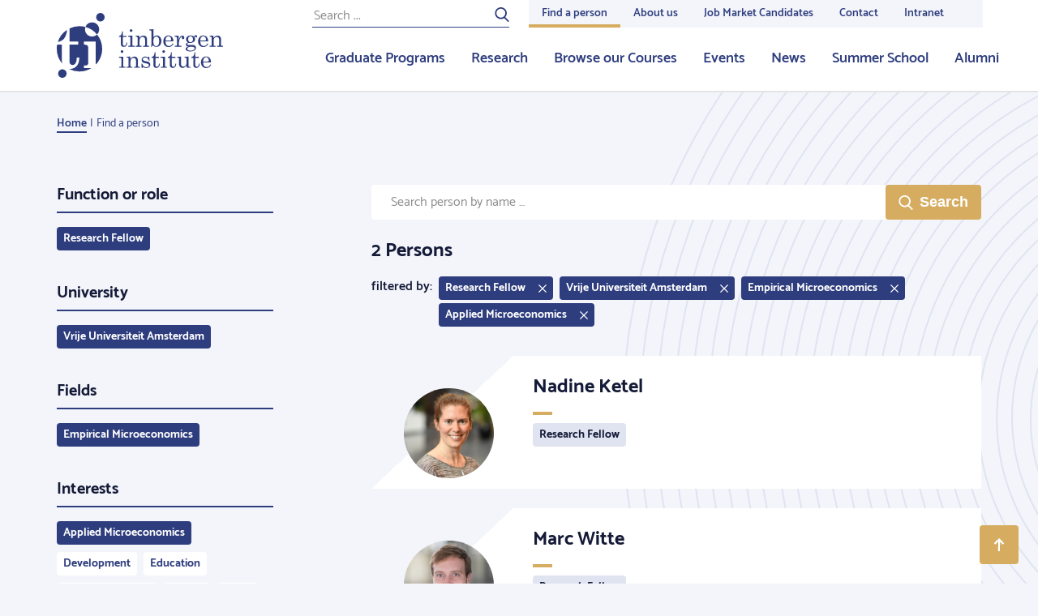

--- FILE ---
content_type: text/html; charset=UTF-8
request_url: https://tinbergen.nl/people/fields=Empirical+Microeconomics/interests=Applied+Microeconomics/page=18/person_type=Research+Fellow/university=Vrije+Universiteit+Amsterdam
body_size: 26297
content:
<!doctype html>
<html class="s-no-js  not-loaded  u-height--100" >
    <head>
        <meta charset="UTF-8">
        <meta http-equiv="x-ua-compatible" content="ie=edge">
        <title>                        Find a person – Tinbergen.nl
</title>

        <!--
        Copyright (c) Zicht online 2026 All rights reserved
        Developed by : Zicht online
        Contact      : info@zicht.nl
        -->

        <meta name="viewport" content="width=device-width, initial-scale=1">

        <script>
            'use strict';
            var html = document.getElementsByTagName('html')[0];
            html.className = html.className.replace('s-no-js', 's-js');
        </script>

            <link rel="apple-touch-icon" sizes="180x180" href="/favicons/tin/apple-touch-icon.png">
<link rel="icon" type="image/png" sizes="32x32" href="/favicons/tin/favicon-32x32.png">
<link rel="icon" type="image/png" sizes="16x16" href="/favicons/tin/favicon-16x16.png">
<link rel="manifest" href="/favicons/tin/site.webmanifest">
<link rel="mask-icon" href="/favicons/tin/safari-pinned-tab.svg" color="#2E3D7E">
<meta name="msapplication-TileColor" content="#2E3D7E">
<meta name="theme-color" content="#ffffff">
                    <script src="/bundles/zichtstatus/js/errorHandler.min.js?c7668ce60397e0e3a6803ef5ce828c5a26025aa7" defer></script>
        
            <link rel="stylesheet" href="/assets/tin.css?c7668ce60397e0e3a6803ef5ce828c5a26025aa7">

            
            
                    <link rel="dns-prefetch  preconnect" href="https://www.googletagmanager.com">
            <link rel="dns-prefetch  preconnect" href="https://www.google-analytics.com">
            
                        <script>(function(w,d,s,l,i){w[l]=w[l]||[];w[l].push(
                    {'gtm.start': new Date().getTime(),event:'gtm.js'}
                );var f=d.getElementsByTagName(s)[0],
                    j=d.createElement(s),dl=l!='dataLayer'?'&l='+l:'';j.async=true;j.src=
                    'https://www.googletagmanager.com/gtm.js?id='+i+dl;f.parentNode.insertBefore(j,f);
                })(window,document,'script','dataLayer','GTM-NCKRX2B');</script>
            
            <meta name="google-site-verification" content="70GZ3mdoi0BhUAv4e5ANCRcuicffgCuc3IBA5RlZqN8" />
        </head>

    <body class="    t-body  u-height--m100  u-flex  u-flex--column
    t-body--secondary
" >
                                <noscript><iframe src="https://www.googletagmanager.com/ns.html?id=GTM-NCKRX2B" height="0" width="0" style="display:none;visibility:hidden"></iframe></noscript>
            
        
<header class="js-stickybits  _stickybits  u-hidden  u-block@lg  t-menu  u-sticky  u-top--0  u-z--4  u-bs--b-solid  u-bw--b2">
    <div class="o-grid  o-grid--fixed">
        <div class="o-grid__row">
            <div class="o-grid__col  o-grid__col--12@xs">
                <a href="/" class="u-hidden  u-flex  u-margin--y3  u-no-decoration">
                                                    
    <?xml version="1.0"?>
<svg xmlns="http://www.w3.org/2000/svg" width="205px" height="80px" viewBox="0 0 205 80" preserveAspectRatio="xMidYMid meet" class="">
    <path fill="#2E3D7E" fill-rule="evenodd" d="M49.708 26.586a27.827 27.827 0 0 1 6.283 17.653c0 7.485-2.95 14.278-7.745 19.296a2.43 2.43 0 0 1-.258-1.13V35.305H33.444v3.795h1.469c1.21 0 2.162.327 2.85.978.686.652 1.03 1.571 1.03 2.759v18.31c0 1.327-.239 2.258-.716 2.793-.478.536-1.3.803-2.465.803h-2.168v3.248h9.32a27.886 27.886 0 0 1-14.768 4.21 27.893 27.893 0 0 1-13.028-3.214c.369.031.745.052 1.135.052 2.238 0 4.248-.536 6.03-1.606 1.784-1.071 3.153-2.59 4.11-4.558.955-1.967 1.468-4.568 1.537-7.805H24.67c-.188 6.076-1.92 9.115-5.195 9.115-1.147 0-2.071-.378-2.772-1.135-.703-.756-1.053-1.822-1.053-3.195V39.077h10.803v-3.771H15.649V19.141a27.897 27.897 0 0 1 12.347-2.865c2.56 0 5.041.344 7.398.987a8.752 8.752 0 0 1 8.188-5.653c4.832 0 8.748 3.912 8.748 8.738a8.708 8.708 0 0 1-2.622 6.238zM59.07 5.243a5.246 5.246 0 0 1-5.249 5.243c-2.9 0-5.25-2.348-5.25-5.243A5.246 5.246 0 0 1 53.822 0c2.9 0 5.25 2.348 5.25 5.243zM12.158 74.757A5.246 5.246 0 0 1 6.908 80C4.01 80 1.66 77.652 1.66 74.757a5.246 5.246 0 0 1 5.249-5.243c2.9 0 5.25 2.348 5.25 5.243zm68.37-52.123h.968v5.52h4.384v1.329h-4.384v8.684c0 .752.179 1.327.536 1.727.357.4.81.6 1.36.6.656 0 1.215-.303 1.678-.91.463-.607.733-1.61.81-3.006h.97c-.059 1.801-.469 3.138-1.23 4.01-.762.871-1.75 1.307-2.966 1.307-1.119 0-1.994-.306-2.626-.917-.632-.612-.948-1.414-.948-2.406v-9.09h-2.358v-1.01c1.075-.184 1.893-.632 2.455-1.345.832-1.069 1.282-2.567 1.35-4.493zm11.131-2.558c.434 0 .815.164 1.144.491.327.328.491.713.491 1.156 0 .434-.159.81-.477 1.127a1.56 1.56 0 0 1-1.143.477c-.444 0-.827-.161-1.15-.484a1.552 1.552 0 0 1-.485-1.135c0-.433.164-.813.492-1.14.328-.328.704-.492 1.128-.492zm-3.761 8.078l5.396-.16v11.647c0 .318.077.544.231.68.223.192.502.289.84.289h1.533v1.083h-7.71V40.61h1.431c.425 0 .736-.104.934-.311.197-.207.297-.508.297-.903V30.87c0-.54-.155-.946-.464-1.221-.309-.275-.767-.412-1.374-.412h-1.114v-1.083zm9.266 0l4.499-.275c.183.848.318 1.84.405 2.977.608-.983 1.324-1.72 2.149-2.211.824-.492 1.757-.737 2.799-.737.897 0 1.65.176 2.257.527.608.352 1.095.908 1.46 1.67.367.76.55 1.613.55 2.557v6.589c0 .491.112.84.333 1.048.222.207.593.31 1.114.31h.955v1.084h-7.146V40.61h.68c.636 0 1.08-.1 1.33-.303.251-.202.377-.506.377-.91V33.6c0-1.262-.194-2.197-.58-2.803-.54-.867-1.36-1.3-2.459-1.3-1.09 0-1.998.438-2.727 1.314-.728.877-1.092 2.018-1.092 3.425v5.014c0 .491.113.84.34 1.048.226.207.6.31 1.122.31h.94v1.084h-7.176V40.61h.94c.473 0 .832-.096 1.078-.289.246-.192.369-.433.369-.722v-8.742c0-.579-.157-1.017-.47-1.315-.313-.299-.765-.449-1.353-.449h-.694v-.939zm21.968-8.078v10.07c.569-.803 1.2-1.405 1.895-1.801a4.493 4.493 0 0 1 2.271-.596c1.592 0 2.937.621 4.037 1.864s1.65 2.88 1.65 4.913c0 2.206-.592 3.986-1.773 5.339-1.182 1.354-2.646 2.03-4.391 2.03-.83 0-1.582-.163-2.257-.49-.675-.328-1.37-.881-2.083-1.66-.55.875-1.08 1.592-1.592 2.15l-.579-.202c.27-1.108.406-2.264.406-3.468V22.923c0-.473-.167-.843-.5-1.113-.332-.27-.803-.405-1.41-.405h-.607v-1.084l4.933-.245zm.984 10.381c-.685.948-1.028 2.513-1.028 4.698 0 2.078.338 3.564 1.013 4.459.675.895 1.558 1.342 2.647 1.342.984 0 1.775-.442 2.373-1.327.753-1.117 1.129-2.71 1.129-4.777 0-2.04-.33-3.52-.991-4.439s-1.488-1.378-2.482-1.378c-1.09 0-1.977.474-2.661 1.422zm13.982 4.56c.048 2.062.434 3.516 1.157 4.364.83.954 1.886 1.43 3.168 1.43 1.89 0 3.41-1.074 4.558-3.222l.94.405c-1.408 2.736-3.443 4.103-6.106 4.103-1.812 0-3.339-.654-4.578-1.965-1.24-1.31-1.859-2.986-1.859-5.028 0-2.197.61-3.972 1.83-5.325 1.22-1.353 2.722-2.03 4.506-2.03 1.312 0 2.445.337 3.4 1.012.955.673 1.674 1.642 2.156 2.904.337.886.516 2.004.535 3.352h-9.707zm5.874-1.026c.346 0 .617-.118.81-.354.193-.236.289-.638.289-1.206 0-1.06-.33-1.96-.991-2.702-.66-.742-1.44-1.113-2.337-1.113-1.003 0-1.854.448-2.553 1.344-.7.896-1.063 2.24-1.092 4.031h5.874zm5.388-5.838l4.875-.245v5.476c.52-1.801 1.148-3.164 1.88-4.089.734-.925 1.64-1.387 2.721-1.387.733 0 1.319.224 1.757.671.44.449.659 1.049.659 1.8 0 .607-.148 1.078-.441 1.416a1.408 1.408 0 0 1-1.107.506c-.434 0-.784-.145-1.049-.434-.265-.289-.398-.679-.398-1.17 0-.318.077-.617.232-.896.144-.25.217-.4.217-.448 0-.145-.092-.217-.276-.217-.395 0-.843.231-1.345.694-.694.645-1.23 1.531-1.606 2.658-.578 1.754-.868 3.155-.868 4.206v2.904c0 .328.116.578.347.751.232.173.628.26 1.187.26h1.721v1.084h-8.42V40.61h1.346c.454 0 .795-.089 1.027-.267.231-.178.347-.392.347-.643v-8.627c0-.655-.14-1.134-.42-1.438-.279-.303-.679-.455-1.2-.455h-1.186v-1.026zm23.429.766c.965-.973 1.852-1.46 2.662-1.46.482 0 .882.155 1.2.463.32.308.478.684.478 1.127 0 .356-.108.653-.325.89-.218.235-.47.353-.76.353-.55 0-.921-.337-1.114-1.012-.077-.288-.207-.433-.39-.433-.328 0-.685.217-1.07.65.413.569.698 1.063.852 1.481.155.42.232.87.232 1.352 0 .838-.203 1.577-.608 2.217-.405.64-1.077 1.207-2.017 1.698-.941.492-1.84.738-2.7.738h-1.576c-1.119 0-1.861.115-2.228.346-.366.241-.55.593-.55 1.055 0 .375.15.665.449.867.3.202.863.303 1.692.303l3.574-.072c1.803 0 3.103.302 3.899.903.796.603 1.194 1.429 1.194 2.479 0 1.156-.454 2.129-1.36 2.918-1.264 1.118-3.15 1.677-5.657 1.677-2.074 0-3.612-.38-4.615-1.142-.79-.597-1.186-1.266-1.186-2.009 0-.568.253-1.088.759-1.56.507-.472 1.358-.824 2.553-1.055-.954-.231-1.673-.571-2.155-1.019a2.186 2.186 0 0 1-.723-1.669c0-.616.195-1.153.585-1.61.391-.459 1.069-.85 2.033-1.179-.82-.452-1.437-1-1.852-1.64-.415-.64-.622-1.375-.622-2.203 0-1.31.516-2.408 1.548-3.295 1.032-.886 2.373-1.33 4.022-1.33a6.6 6.6 0 0 1 1.953.29 6.9 6.9 0 0 1 1.823.881zm-3.805-.245c-.858 0-1.567.315-2.126.946-.56.631-.84 1.515-.84 2.652 0 1.214.28 2.155.84 2.825.559.67 1.273 1.004 2.14 1.004.869 0 1.58-.325 2.134-.975.555-.65.832-1.583.832-2.796 0-1.127-.282-2.019-.846-2.674-.564-.655-1.275-.982-2.134-.982zm.854 13.034c-1.775 0-3.04.245-3.798.736-.757.492-1.135 1.084-1.135 1.778 0 .655.284 1.17.853 1.546.752.5 1.823.751 3.212.751 1.659 0 2.907-.274 3.747-.824.839-.548 1.258-1.16 1.258-1.834 0-.396-.13-.764-.39-1.106-.26-.342-.676-.602-1.245-.78-.568-.178-1.403-.267-2.502-.267zm20.869-6.69h-9.708c.048 2.06.434 3.515 1.158 4.363.83.954 1.885 1.43 3.168 1.43 1.89 0 3.41-1.074 4.557-3.222l.94.405c-1.408 2.736-3.443 4.103-6.105 4.103-1.813 0-3.34-.654-4.579-1.965-1.24-1.31-1.86-2.986-1.86-5.028 0-2.197.611-3.972 1.832-5.325 1.22-1.353 2.722-2.03 4.506-2.03 1.311 0 2.445.337 3.4 1.012.955.673 1.673 1.642 2.155 2.904.338.886.516 2.004.536 3.352zm-9.708-1.027h5.874c.347 0 .617-.118.81-.354.193-.236.29-.638.29-1.206 0-1.06-.33-1.96-.992-2.702-.66-.742-1.44-1.113-2.336-1.113-1.003 0-1.854.448-2.553 1.344-.7.896-1.064 2.24-1.093 4.031zm11.48-5.838l4.499-.274c.183.848.318 1.84.404 2.977.608-.983 1.324-1.72 2.15-2.211.824-.492 1.756-.737 2.798-.737.897 0 1.65.176 2.257.527.608.352 1.095.908 1.461 1.67.367.76.55 1.613.55 2.557v6.589c0 .491.111.84.333 1.048.222.207.593.31 1.114.31H205v1.084h-7.147V40.61h.68c.636 0 1.08-.1 1.33-.303.252-.202.377-.506.377-.91V33.6c0-1.262-.193-2.197-.579-2.803-.54-.867-1.36-1.3-2.459-1.3-1.09 0-1.999.438-2.727 1.314-.728.877-1.093 2.018-1.093 3.425v5.014c0 .491.114.84.34 1.048.227.207.601.31 1.122.31h.94v1.084h-7.175V40.61h.94c.472 0 .832-.096 1.077-.289.247-.192.37-.433.37-.722v-8.742c0-.579-.157-1.017-.47-1.315-.314-.299-.765-.449-1.353-.449h-.695v-.939zM80.454 45.97c.434 0 .815.164 1.143.492.328.327.491.712.491 1.156 0 .433-.158.809-.477 1.127a1.56 1.56 0 0 1-1.143.476c-.443 0-.826-.16-1.15-.484a1.552 1.552 0 0 1-.484-1.134c0-.434.164-.814.492-1.141.327-.328.704-.492 1.128-.492zm-3.762 8.078l5.396-.159v11.646c0 .318.078.545.232.68.222.192.502.289.84.289h1.533v1.084h-7.711v-1.084h1.432c.425 0 .736-.104.933-.31.198-.208.297-.509.297-.904v-8.525c0-.54-.154-.947-.463-1.222-.31-.274-.767-.412-1.375-.412h-1.114v-1.083zm9.266 0l4.5-.275c.183.848.318 1.84.405 2.977.608-.983 1.324-1.72 2.148-2.21.825-.492 1.758-.738 2.8-.738.896 0 1.649.176 2.256.528.608.351 1.095.908 1.461 1.669.367.76.55 1.613.55 2.557v6.59c0 .49.111.84.333 1.047.222.207.593.31 1.114.31h.955v1.084h-7.147v-1.083h.68c.636 0 1.08-.101 1.33-.304.252-.202.377-.505.377-.91v-5.795c0-1.262-.193-2.196-.579-2.803-.54-.867-1.36-1.3-2.459-1.3-1.09 0-1.998.438-2.727 1.314-.728.877-1.092 2.019-1.092 3.425v5.014c0 .492.113.84.34 1.048.226.207.6.31 1.121.31h.94v1.084H86.09v-1.083h.94c.473 0 .832-.097 1.077-.29.247-.192.37-.433.37-.722V56.75c0-.578-.157-1.017-.47-1.315-.314-.298-.765-.448-1.353-.448h-.695v-.94zm19.407 8.439c.599 1.666 1.286 2.82 2.062 3.46.777.64 1.733.961 2.872.961 1.05 0 1.859-.228 2.423-.686.564-.458.846-1.038.846-1.742a1.83 1.83 0 0 0-.311-1.061 1.873 1.873 0 0 0-.863-.68c-.367-.149-1.319-.368-2.855-.657-1.47-.289-2.493-.592-3.072-.91a3.44 3.44 0 0 1-1.354-1.316 3.564 3.564 0 0 1-.485-1.82c0-.992.333-1.893 1-2.702.86-1.03 2.061-1.546 3.607-1.546 1.178 0 2.27.37 3.274 1.112l.957-1.01h.594l.376 4.825h-.969c-.425-1.368-1-2.353-1.725-2.955-.725-.602-1.619-.903-2.682-.903-.917 0-1.638.224-2.16.672-.521.448-.782.994-.782 1.64 0 .57.241 1.04.725 1.417.473.385 1.4.688 2.782.911 1.604.271 2.647.498 3.131.682.791.29 1.404.734 1.839 1.336.434.602.652 1.336.652 2.202 0 1.194-.471 2.205-1.413 3.033-.942.829-2.137 1.242-3.585 1.242-1.343 0-2.589-.443-3.738-1.33l-1.057 1.214h-.768l-.29-5.39h.97zm15.328-13.96h.97v5.52h4.383v1.33h-4.384v8.684c0 .752.179 1.328.536 1.727.357.4.81.6 1.36.6.655 0 1.215-.303 1.678-.91.463-.607.733-1.609.81-3.006h.97c-.059 1.802-.469 3.138-1.23 4.01-.762.872-1.75 1.308-2.966 1.308-1.119 0-1.994-.306-2.626-.918-.632-.611-.948-1.413-.948-2.405v-9.09h-2.358v-1.011c1.075-.183 1.893-.631 2.455-1.344.832-1.07 1.282-2.567 1.35-4.494zm11.132-2.557c.434 0 .815.164 1.144.492.327.327.49.712.49 1.156 0 .433-.158.809-.476 1.127a1.56 1.56 0 0 1-1.143.476c-.444 0-.827-.16-1.15-.484a1.552 1.552 0 0 1-.485-1.134c0-.434.164-.814.492-1.141.328-.328.704-.492 1.128-.492zm-3.761 8.078l5.396-.159v11.646c0 .318.077.545.231.68.223.192.502.289.84.289h1.533v1.084h-7.71v-1.084h1.431c.425 0 .736-.104.934-.31.197-.208.296-.509.296-.904v-8.525c0-.54-.154-.947-.463-1.222-.309-.274-.767-.412-1.374-.412h-1.114v-1.083zm12.839-5.52h.969v5.52h4.384v1.329h-4.384v8.684c0 .752.178 1.328.536 1.727.357.4.81.6 1.36.6.655 0 1.214-.303 1.677-.91.463-.607.734-1.609.81-3.006h.97c-.058 1.802-.468 3.138-1.23 4.01-.761.872-1.75 1.308-2.966 1.308-1.118 0-1.993-.306-2.625-.918-.632-.611-.948-1.413-.948-2.405v-9.09h-2.358v-1.011c1.075-.183 1.893-.631 2.454-1.344.833-1.07 1.283-2.567 1.35-4.494zm12.275 5.274v8.974c0 1.098.277 1.946.83 2.543.553.597 1.268.896 2.144.896 1.078 0 1.994-.436 2.75-1.308.755-.872 1.133-1.963 1.133-3.273v-5.072c0-.462-.166-.82-.499-1.077-.332-.255-.971-.397-1.917-.426v-1.011l4.76-.246v11.112c0 .511.145.903.434 1.178.29.274.694.412 1.215.412h.854v.968l-4.557.101-.29-2.66c-.808.955-1.623 1.672-2.441 2.154-.819.482-1.646.722-2.484.722-1.223 0-2.249-.409-3.077-1.228-.838-.809-1.257-2.182-1.257-4.118v-5.88c0-.521-.207-.916-.621-1.186-.29-.193-.883-.299-1.78-.318v-1.011l4.803-.246zm16.702-5.274h.97v5.52h4.383v1.329h-4.384v8.684c0 .752.179 1.328.536 1.727.357.4.81.6 1.36.6.655 0 1.215-.303 1.677-.91.463-.607.734-1.609.811-3.006h.97c-.058 1.802-.468 3.138-1.23 4.01-.762.872-1.751 1.308-2.966 1.308-1.119 0-1.994-.306-2.626-.918-.632-.611-.948-1.413-.948-2.405v-9.09h-2.358v-1.011c1.075-.183 1.893-.631 2.454-1.344.833-1.07 1.283-2.567 1.351-4.494zm20.348 12.383h-9.708c.048 2.062.434 3.517 1.158 4.364.83.954 1.885 1.431 3.168 1.431 1.89 0 3.41-1.074 4.557-3.222l.94.404c-1.407 2.736-3.443 4.104-6.105 4.104-1.813 0-3.34-.655-4.579-1.965-1.239-1.31-1.858-2.987-1.858-5.029 0-2.196.61-3.971 1.83-5.325 1.22-1.353 2.722-2.03 4.506-2.03 1.312 0 2.445.337 3.4 1.012.955.674 1.673 1.642 2.155 2.904.338.886.516 2.004.536 3.352zm-9.708-1.025h5.874c.347 0 .618-.118.81-.354.193-.236.29-.638.29-1.207 0-1.06-.33-1.96-.992-2.702-.66-.742-1.44-1.113-2.336-1.113-1.003 0-1.854.448-2.553 1.344-.7.896-1.064 2.24-1.093 4.032zM8.82 31.779c-1.83 2.081-4.335 3.391-7.496 3.95a28.029 28.029 0 0 1 11.214-14.803c0 .208 0 .498-.002.936-.001 2.755-1.73 7.66-3.716 9.917zM6.313 59.192c0 1.166.173 2.276.514 3.334A27.824 27.824 0 0 1 0 44.239c0-1.764.171-3.488.484-5.161h5.829v20.114zm29.088-41.92a8.695 8.695 0 0 0-.568 3.076c0 4.826 3.917 8.739 8.749 8.739a8.722 8.722 0 0 0 6.121-2.502 28.012 28.012 0 0 0-14.302-9.312z"/>
</svg>


                                    </a>
            </div>
        </div>
    </div>

    <nav class="u-absolute  u-height--100  u-right--0  u-top--0  o-list-reset  u-flex  u-flex--justify--end">
        <div class="u-flex  u-flex--column">
            <div class="u-flex--auto  _height--0">
                                    
<nav class="_height-service-menu">
    <div class="u-height--100  u-flex">
        <div class="u-flex  u-margin--r4  u-padding--t2">
            
<form class="u-relative  u-flex  u-width--100" action="/search" method="post">
    <input placeholder="Search ..." type="text" class="t-form-input  _background-transparent  u-block  u-width--100  u-margin--0  u-bw--0  u-br--0  u-bw--b1 u-bs--b-solid   t-menu-form-bottom-border--color  u-size--7  u-letter-spacing--1"
           name="search[keywords]"
           id="search"
           value=""
    >
    <button class="u-absolute  t-menu-form-text--color  u-padding--x0  u-outline--none  u-right--0  u-top--0  u-bw--0  u-pointer  u-trans--color" type="submit">
                
    <?xml version="1.0"?>
<svg xmlns="http://www.w3.org/2000/svg" viewBox="0 0 32 32" width="18px" height="18px" preserveAspectRatio="xMidYMid meet" class="c-icon  c-icon--search" aria-hidden="true" role="img">
	<path fill="currentColor" d="M6.7,19.7c3.8,3.8,9.9,3.8,13.7,0s3.8-9.9,0-13.7S10.5,2.2,6.7,6S2.9,15.9,6.7,19.7z M23.2,21.6l7.6,7.6   c0.6,0.6,0.6,1.7,0,2.3c-0.6,0.6-1.7,0.6-2.3,0l-7.7-7.7c-5,3.3-11.8,2.7-16.3-1.7C-0.6,17-0.6,8.8,4.5,3.8s13.3-5.1,18.3,0   C27.7,8.6,27.8,16.5,23.2,21.6z"/>
</svg>


    </button>
</form>
        </div>
        <ul class="u-height--100  u-flex  o-list-reset  t-menu--service--bg">
                                    <li class="">
                <span  class="u-trans--color  u-bw--b3  u-bw--t0  u-bw--r0  u-bw--l0  u-bs--solid  t-menu-link--active--color  t-menu-link--active--bc  u-padding--x3  u-padding--t1    u-no-decoration  u-flex  u-flex--column  _white-space  u-height--100  u-size--8  u-weight--600  u-flex--justify--center">
                    Find a person
                </span>
            </li>
                                    <li class="">
                <a href="/about-us"  class="u-trans--color  u-bw--b3  u-bw--t0  u-bw--r0  u-bw--l0  u-bs--solid  t-menu-link--color  t-menu-link--bc  u-padding--x3  u-padding--t1    u-no-decoration  u-flex  u-flex--column  _white-space  u-height--100  u-size--8  u-weight--600  u-flex--justify--center">
                    About us
                </a>
            </li>
                                    <li class="">
                <a href="https://tinbergen.nl/job-market-candidates-2025-2026"  class="u-trans--color  u-bw--b3  u-bw--t0  u-bw--r0  u-bw--l0  u-bs--solid  t-menu-link--color  t-menu-link--bc  u-padding--x3  u-padding--t1    u-no-decoration  u-flex  u-flex--column  _white-space  u-height--100  u-size--8  u-weight--600  u-flex--justify--center">
                    Job Market Candidates
                </a>
            </li>
                                    <li class="">
                <a href="/contact/"  class="u-trans--color  u-bw--b3  u-bw--t0  u-bw--r0  u-bw--l0  u-bs--solid  t-menu-link--color  t-menu-link--bc  u-padding--x3  u-padding--t1    u-no-decoration  u-flex  u-flex--column  _white-space  u-height--100  u-size--8  u-weight--600  u-flex--justify--center">
                    Contact
                </a>
            </li>
                                    <li class="">
                <a href="/intranet"  class="u-trans--color  u-bw--b3  u-bw--t0  u-bw--r0  u-bw--l0  u-bs--solid  t-menu-link--color  t-menu-link--bc  u-padding--x3  u-padding--t1  u-margin--r5  u-no-decoration  u-flex  u-flex--column  _white-space  u-height--100  u-size--8  u-weight--600  u-flex--justify--center">
                    Intranet
                </a>
            </li>
                    </ul>
    </div>
</nav>
                    <nav class="_height-main-menu">
    <ul class="o-list-reset  u-height--100  u-flex  u-flex--justify--end">
                        
        <li class="">
            <a href="/graduate-programs" class="u-trans--color  u-bw--b3  u-bs--b-solid  t-menu-link--color  t-menu-link--bc  u-padding--x3  u-padding--t1  u-no-decoration  u-flex  u-flex--column  u-height--100  u-size--6  u-weight--600  u-flex--justify--center">
                Graduate Programs
            </a>
        </li>
                        
        <li class="">
            <a href="/research-fields" class="u-trans--color  u-bw--b3  u-bs--b-solid  t-menu-link--color  t-menu-link--bc  u-padding--x3  u-padding--t1  u-no-decoration  u-flex  u-flex--column  u-height--100  u-size--6  u-weight--600  u-flex--justify--center">
                Research
            </a>
        </li>
                        
        <li class="">
            <a href="/courses" class="u-trans--color  u-bw--b3  u-bs--b-solid  t-menu-link--color  t-menu-link--bc  u-padding--x3  u-padding--t1  u-no-decoration  u-flex  u-flex--column  u-height--100  u-size--6  u-weight--600  u-flex--justify--center">
                Browse our Courses
            </a>
        </li>
                        
        <li class="">
            <a href="/events-overview" class="u-trans--color  u-bw--b3  u-bs--b-solid  t-menu-link--color  t-menu-link--bc  u-padding--x3  u-padding--t1  u-no-decoration  u-flex  u-flex--column  u-height--100  u-size--6  u-weight--600  u-flex--justify--center">
                Events
            </a>
        </li>
                        
        <li class="">
            <a href="/news" class="u-trans--color  u-bw--b3  u-bs--b-solid  t-menu-link--color  t-menu-link--bc  u-padding--x3  u-padding--t1  u-no-decoration  u-flex  u-flex--column  u-height--100  u-size--6  u-weight--600  u-flex--justify--center">
                News
            </a>
        </li>
                        
        <li class="">
            <a href="/summer-school/" class="u-trans--color  u-bw--b3  u-bs--b-solid  t-menu-link--color  t-menu-link--bc  u-padding--x3  u-padding--t1  u-no-decoration  u-flex  u-flex--column  u-height--100  u-size--6  u-weight--600  u-flex--justify--center">
                Summer School
            </a>
        </li>
                        
        <li class="u-margin--r5">
            <a href="/alumni" class="u-trans--color  u-bw--b3  u-bs--b-solid  t-menu-link--color  t-menu-link--bc  u-padding--x3  u-padding--t1  u-no-decoration  u-flex  u-flex--column  u-height--100  u-size--6  u-weight--600  u-flex--justify--center">
                Alumni
            </a>
        </li>
            </ul>
</nav>
                            </div>
        </div>
    </nav>
</header>


<header class="js-toggle--container  u-hidden@lg  t-menu  u-sticky  u-top--0  u-z--4  u-bs--b-solid  u-bw--b2"
        data-toggle-group="top_menu"
>
    <nav class="o-list-reset  u-flex  u-flex--justify--between">
        <a href="/" class="u-hidden  u-flex  u-margin--y3  u-margin--l3  u-margin--r4  u-no-decoration">
                    
    <?xml version="1.0"?>
<svg xmlns="http://www.w3.org/2000/svg" width="140px" height="50px" viewBox="0 0 205 80" preserveAspectRatio="xMidYMid meet" class="">
    <path fill="#2E3D7E" fill-rule="evenodd" d="M49.708 26.586a27.827 27.827 0 0 1 6.283 17.653c0 7.485-2.95 14.278-7.745 19.296a2.43 2.43 0 0 1-.258-1.13V35.305H33.444v3.795h1.469c1.21 0 2.162.327 2.85.978.686.652 1.03 1.571 1.03 2.759v18.31c0 1.327-.239 2.258-.716 2.793-.478.536-1.3.803-2.465.803h-2.168v3.248h9.32a27.886 27.886 0 0 1-14.768 4.21 27.893 27.893 0 0 1-13.028-3.214c.369.031.745.052 1.135.052 2.238 0 4.248-.536 6.03-1.606 1.784-1.071 3.153-2.59 4.11-4.558.955-1.967 1.468-4.568 1.537-7.805H24.67c-.188 6.076-1.92 9.115-5.195 9.115-1.147 0-2.071-.378-2.772-1.135-.703-.756-1.053-1.822-1.053-3.195V39.077h10.803v-3.771H15.649V19.141a27.897 27.897 0 0 1 12.347-2.865c2.56 0 5.041.344 7.398.987a8.752 8.752 0 0 1 8.188-5.653c4.832 0 8.748 3.912 8.748 8.738a8.708 8.708 0 0 1-2.622 6.238zM59.07 5.243a5.246 5.246 0 0 1-5.249 5.243c-2.9 0-5.25-2.348-5.25-5.243A5.246 5.246 0 0 1 53.822 0c2.9 0 5.25 2.348 5.25 5.243zM12.158 74.757A5.246 5.246 0 0 1 6.908 80C4.01 80 1.66 77.652 1.66 74.757a5.246 5.246 0 0 1 5.249-5.243c2.9 0 5.25 2.348 5.25 5.243zm68.37-52.123h.968v5.52h4.384v1.329h-4.384v8.684c0 .752.179 1.327.536 1.727.357.4.81.6 1.36.6.656 0 1.215-.303 1.678-.91.463-.607.733-1.61.81-3.006h.97c-.059 1.801-.469 3.138-1.23 4.01-.762.871-1.75 1.307-2.966 1.307-1.119 0-1.994-.306-2.626-.917-.632-.612-.948-1.414-.948-2.406v-9.09h-2.358v-1.01c1.075-.184 1.893-.632 2.455-1.345.832-1.069 1.282-2.567 1.35-4.493zm11.131-2.558c.434 0 .815.164 1.144.491.327.328.491.713.491 1.156 0 .434-.159.81-.477 1.127a1.56 1.56 0 0 1-1.143.477c-.444 0-.827-.161-1.15-.484a1.552 1.552 0 0 1-.485-1.135c0-.433.164-.813.492-1.14.328-.328.704-.492 1.128-.492zm-3.761 8.078l5.396-.16v11.647c0 .318.077.544.231.68.223.192.502.289.84.289h1.533v1.083h-7.71V40.61h1.431c.425 0 .736-.104.934-.311.197-.207.297-.508.297-.903V30.87c0-.54-.155-.946-.464-1.221-.309-.275-.767-.412-1.374-.412h-1.114v-1.083zm9.266 0l4.499-.275c.183.848.318 1.84.405 2.977.608-.983 1.324-1.72 2.149-2.211.824-.492 1.757-.737 2.799-.737.897 0 1.65.176 2.257.527.608.352 1.095.908 1.46 1.67.367.76.55 1.613.55 2.557v6.589c0 .491.112.84.333 1.048.222.207.593.31 1.114.31h.955v1.084h-7.146V40.61h.68c.636 0 1.08-.1 1.33-.303.251-.202.377-.506.377-.91V33.6c0-1.262-.194-2.197-.58-2.803-.54-.867-1.36-1.3-2.459-1.3-1.09 0-1.998.438-2.727 1.314-.728.877-1.092 2.018-1.092 3.425v5.014c0 .491.113.84.34 1.048.226.207.6.31 1.122.31h.94v1.084h-7.176V40.61h.94c.473 0 .832-.096 1.078-.289.246-.192.369-.433.369-.722v-8.742c0-.579-.157-1.017-.47-1.315-.313-.299-.765-.449-1.353-.449h-.694v-.939zm21.968-8.078v10.07c.569-.803 1.2-1.405 1.895-1.801a4.493 4.493 0 0 1 2.271-.596c1.592 0 2.937.621 4.037 1.864s1.65 2.88 1.65 4.913c0 2.206-.592 3.986-1.773 5.339-1.182 1.354-2.646 2.03-4.391 2.03-.83 0-1.582-.163-2.257-.49-.675-.328-1.37-.881-2.083-1.66-.55.875-1.08 1.592-1.592 2.15l-.579-.202c.27-1.108.406-2.264.406-3.468V22.923c0-.473-.167-.843-.5-1.113-.332-.27-.803-.405-1.41-.405h-.607v-1.084l4.933-.245zm.984 10.381c-.685.948-1.028 2.513-1.028 4.698 0 2.078.338 3.564 1.013 4.459.675.895 1.558 1.342 2.647 1.342.984 0 1.775-.442 2.373-1.327.753-1.117 1.129-2.71 1.129-4.777 0-2.04-.33-3.52-.991-4.439s-1.488-1.378-2.482-1.378c-1.09 0-1.977.474-2.661 1.422zm13.982 4.56c.048 2.062.434 3.516 1.157 4.364.83.954 1.886 1.43 3.168 1.43 1.89 0 3.41-1.074 4.558-3.222l.94.405c-1.408 2.736-3.443 4.103-6.106 4.103-1.812 0-3.339-.654-4.578-1.965-1.24-1.31-1.859-2.986-1.859-5.028 0-2.197.61-3.972 1.83-5.325 1.22-1.353 2.722-2.03 4.506-2.03 1.312 0 2.445.337 3.4 1.012.955.673 1.674 1.642 2.156 2.904.337.886.516 2.004.535 3.352h-9.707zm5.874-1.026c.346 0 .617-.118.81-.354.193-.236.289-.638.289-1.206 0-1.06-.33-1.96-.991-2.702-.66-.742-1.44-1.113-2.337-1.113-1.003 0-1.854.448-2.553 1.344-.7.896-1.063 2.24-1.092 4.031h5.874zm5.388-5.838l4.875-.245v5.476c.52-1.801 1.148-3.164 1.88-4.089.734-.925 1.64-1.387 2.721-1.387.733 0 1.319.224 1.757.671.44.449.659 1.049.659 1.8 0 .607-.148 1.078-.441 1.416a1.408 1.408 0 0 1-1.107.506c-.434 0-.784-.145-1.049-.434-.265-.289-.398-.679-.398-1.17 0-.318.077-.617.232-.896.144-.25.217-.4.217-.448 0-.145-.092-.217-.276-.217-.395 0-.843.231-1.345.694-.694.645-1.23 1.531-1.606 2.658-.578 1.754-.868 3.155-.868 4.206v2.904c0 .328.116.578.347.751.232.173.628.26 1.187.26h1.721v1.084h-8.42V40.61h1.346c.454 0 .795-.089 1.027-.267.231-.178.347-.392.347-.643v-8.627c0-.655-.14-1.134-.42-1.438-.279-.303-.679-.455-1.2-.455h-1.186v-1.026zm23.429.766c.965-.973 1.852-1.46 2.662-1.46.482 0 .882.155 1.2.463.32.308.478.684.478 1.127 0 .356-.108.653-.325.89-.218.235-.47.353-.76.353-.55 0-.921-.337-1.114-1.012-.077-.288-.207-.433-.39-.433-.328 0-.685.217-1.07.65.413.569.698 1.063.852 1.481.155.42.232.87.232 1.352 0 .838-.203 1.577-.608 2.217-.405.64-1.077 1.207-2.017 1.698-.941.492-1.84.738-2.7.738h-1.576c-1.119 0-1.861.115-2.228.346-.366.241-.55.593-.55 1.055 0 .375.15.665.449.867.3.202.863.303 1.692.303l3.574-.072c1.803 0 3.103.302 3.899.903.796.603 1.194 1.429 1.194 2.479 0 1.156-.454 2.129-1.36 2.918-1.264 1.118-3.15 1.677-5.657 1.677-2.074 0-3.612-.38-4.615-1.142-.79-.597-1.186-1.266-1.186-2.009 0-.568.253-1.088.759-1.56.507-.472 1.358-.824 2.553-1.055-.954-.231-1.673-.571-2.155-1.019a2.186 2.186 0 0 1-.723-1.669c0-.616.195-1.153.585-1.61.391-.459 1.069-.85 2.033-1.179-.82-.452-1.437-1-1.852-1.64-.415-.64-.622-1.375-.622-2.203 0-1.31.516-2.408 1.548-3.295 1.032-.886 2.373-1.33 4.022-1.33a6.6 6.6 0 0 1 1.953.29 6.9 6.9 0 0 1 1.823.881zm-3.805-.245c-.858 0-1.567.315-2.126.946-.56.631-.84 1.515-.84 2.652 0 1.214.28 2.155.84 2.825.559.67 1.273 1.004 2.14 1.004.869 0 1.58-.325 2.134-.975.555-.65.832-1.583.832-2.796 0-1.127-.282-2.019-.846-2.674-.564-.655-1.275-.982-2.134-.982zm.854 13.034c-1.775 0-3.04.245-3.798.736-.757.492-1.135 1.084-1.135 1.778 0 .655.284 1.17.853 1.546.752.5 1.823.751 3.212.751 1.659 0 2.907-.274 3.747-.824.839-.548 1.258-1.16 1.258-1.834 0-.396-.13-.764-.39-1.106-.26-.342-.676-.602-1.245-.78-.568-.178-1.403-.267-2.502-.267zm20.869-6.69h-9.708c.048 2.06.434 3.515 1.158 4.363.83.954 1.885 1.43 3.168 1.43 1.89 0 3.41-1.074 4.557-3.222l.94.405c-1.408 2.736-3.443 4.103-6.105 4.103-1.813 0-3.34-.654-4.579-1.965-1.24-1.31-1.86-2.986-1.86-5.028 0-2.197.611-3.972 1.832-5.325 1.22-1.353 2.722-2.03 4.506-2.03 1.311 0 2.445.337 3.4 1.012.955.673 1.673 1.642 2.155 2.904.338.886.516 2.004.536 3.352zm-9.708-1.027h5.874c.347 0 .617-.118.81-.354.193-.236.29-.638.29-1.206 0-1.06-.33-1.96-.992-2.702-.66-.742-1.44-1.113-2.336-1.113-1.003 0-1.854.448-2.553 1.344-.7.896-1.064 2.24-1.093 4.031zm11.48-5.838l4.499-.274c.183.848.318 1.84.404 2.977.608-.983 1.324-1.72 2.15-2.211.824-.492 1.756-.737 2.798-.737.897 0 1.65.176 2.257.527.608.352 1.095.908 1.461 1.67.367.76.55 1.613.55 2.557v6.589c0 .491.111.84.333 1.048.222.207.593.31 1.114.31H205v1.084h-7.147V40.61h.68c.636 0 1.08-.1 1.33-.303.252-.202.377-.506.377-.91V33.6c0-1.262-.193-2.197-.579-2.803-.54-.867-1.36-1.3-2.459-1.3-1.09 0-1.999.438-2.727 1.314-.728.877-1.093 2.018-1.093 3.425v5.014c0 .491.114.84.34 1.048.227.207.601.31 1.122.31h.94v1.084h-7.175V40.61h.94c.472 0 .832-.096 1.077-.289.247-.192.37-.433.37-.722v-8.742c0-.579-.157-1.017-.47-1.315-.314-.299-.765-.449-1.353-.449h-.695v-.939zM80.454 45.97c.434 0 .815.164 1.143.492.328.327.491.712.491 1.156 0 .433-.158.809-.477 1.127a1.56 1.56 0 0 1-1.143.476c-.443 0-.826-.16-1.15-.484a1.552 1.552 0 0 1-.484-1.134c0-.434.164-.814.492-1.141.327-.328.704-.492 1.128-.492zm-3.762 8.078l5.396-.159v11.646c0 .318.078.545.232.68.222.192.502.289.84.289h1.533v1.084h-7.711v-1.084h1.432c.425 0 .736-.104.933-.31.198-.208.297-.509.297-.904v-8.525c0-.54-.154-.947-.463-1.222-.31-.274-.767-.412-1.375-.412h-1.114v-1.083zm9.266 0l4.5-.275c.183.848.318 1.84.405 2.977.608-.983 1.324-1.72 2.148-2.21.825-.492 1.758-.738 2.8-.738.896 0 1.649.176 2.256.528.608.351 1.095.908 1.461 1.669.367.76.55 1.613.55 2.557v6.59c0 .49.111.84.333 1.047.222.207.593.31 1.114.31h.955v1.084h-7.147v-1.083h.68c.636 0 1.08-.101 1.33-.304.252-.202.377-.505.377-.91v-5.795c0-1.262-.193-2.196-.579-2.803-.54-.867-1.36-1.3-2.459-1.3-1.09 0-1.998.438-2.727 1.314-.728.877-1.092 2.019-1.092 3.425v5.014c0 .492.113.84.34 1.048.226.207.6.31 1.121.31h.94v1.084H86.09v-1.083h.94c.473 0 .832-.097 1.077-.29.247-.192.37-.433.37-.722V56.75c0-.578-.157-1.017-.47-1.315-.314-.298-.765-.448-1.353-.448h-.695v-.94zm19.407 8.439c.599 1.666 1.286 2.82 2.062 3.46.777.64 1.733.961 2.872.961 1.05 0 1.859-.228 2.423-.686.564-.458.846-1.038.846-1.742a1.83 1.83 0 0 0-.311-1.061 1.873 1.873 0 0 0-.863-.68c-.367-.149-1.319-.368-2.855-.657-1.47-.289-2.493-.592-3.072-.91a3.44 3.44 0 0 1-1.354-1.316 3.564 3.564 0 0 1-.485-1.82c0-.992.333-1.893 1-2.702.86-1.03 2.061-1.546 3.607-1.546 1.178 0 2.27.37 3.274 1.112l.957-1.01h.594l.376 4.825h-.969c-.425-1.368-1-2.353-1.725-2.955-.725-.602-1.619-.903-2.682-.903-.917 0-1.638.224-2.16.672-.521.448-.782.994-.782 1.64 0 .57.241 1.04.725 1.417.473.385 1.4.688 2.782.911 1.604.271 2.647.498 3.131.682.791.29 1.404.734 1.839 1.336.434.602.652 1.336.652 2.202 0 1.194-.471 2.205-1.413 3.033-.942.829-2.137 1.242-3.585 1.242-1.343 0-2.589-.443-3.738-1.33l-1.057 1.214h-.768l-.29-5.39h.97zm15.328-13.96h.97v5.52h4.383v1.33h-4.384v8.684c0 .752.179 1.328.536 1.727.357.4.81.6 1.36.6.655 0 1.215-.303 1.678-.91.463-.607.733-1.609.81-3.006h.97c-.059 1.802-.469 3.138-1.23 4.01-.762.872-1.75 1.308-2.966 1.308-1.119 0-1.994-.306-2.626-.918-.632-.611-.948-1.413-.948-2.405v-9.09h-2.358v-1.011c1.075-.183 1.893-.631 2.455-1.344.832-1.07 1.282-2.567 1.35-4.494zm11.132-2.557c.434 0 .815.164 1.144.492.327.327.49.712.49 1.156 0 .433-.158.809-.476 1.127a1.56 1.56 0 0 1-1.143.476c-.444 0-.827-.16-1.15-.484a1.552 1.552 0 0 1-.485-1.134c0-.434.164-.814.492-1.141.328-.328.704-.492 1.128-.492zm-3.761 8.078l5.396-.159v11.646c0 .318.077.545.231.68.223.192.502.289.84.289h1.533v1.084h-7.71v-1.084h1.431c.425 0 .736-.104.934-.31.197-.208.296-.509.296-.904v-8.525c0-.54-.154-.947-.463-1.222-.309-.274-.767-.412-1.374-.412h-1.114v-1.083zm12.839-5.52h.969v5.52h4.384v1.329h-4.384v8.684c0 .752.178 1.328.536 1.727.357.4.81.6 1.36.6.655 0 1.214-.303 1.677-.91.463-.607.734-1.609.81-3.006h.97c-.058 1.802-.468 3.138-1.23 4.01-.761.872-1.75 1.308-2.966 1.308-1.118 0-1.993-.306-2.625-.918-.632-.611-.948-1.413-.948-2.405v-9.09h-2.358v-1.011c1.075-.183 1.893-.631 2.454-1.344.833-1.07 1.283-2.567 1.35-4.494zm12.275 5.274v8.974c0 1.098.277 1.946.83 2.543.553.597 1.268.896 2.144.896 1.078 0 1.994-.436 2.75-1.308.755-.872 1.133-1.963 1.133-3.273v-5.072c0-.462-.166-.82-.499-1.077-.332-.255-.971-.397-1.917-.426v-1.011l4.76-.246v11.112c0 .511.145.903.434 1.178.29.274.694.412 1.215.412h.854v.968l-4.557.101-.29-2.66c-.808.955-1.623 1.672-2.441 2.154-.819.482-1.646.722-2.484.722-1.223 0-2.249-.409-3.077-1.228-.838-.809-1.257-2.182-1.257-4.118v-5.88c0-.521-.207-.916-.621-1.186-.29-.193-.883-.299-1.78-.318v-1.011l4.803-.246zm16.702-5.274h.97v5.52h4.383v1.329h-4.384v8.684c0 .752.179 1.328.536 1.727.357.4.81.6 1.36.6.655 0 1.215-.303 1.677-.91.463-.607.734-1.609.811-3.006h.97c-.058 1.802-.468 3.138-1.23 4.01-.762.872-1.751 1.308-2.966 1.308-1.119 0-1.994-.306-2.626-.918-.632-.611-.948-1.413-.948-2.405v-9.09h-2.358v-1.011c1.075-.183 1.893-.631 2.454-1.344.833-1.07 1.283-2.567 1.351-4.494zm20.348 12.383h-9.708c.048 2.062.434 3.517 1.158 4.364.83.954 1.885 1.431 3.168 1.431 1.89 0 3.41-1.074 4.557-3.222l.94.404c-1.407 2.736-3.443 4.104-6.105 4.104-1.813 0-3.34-.655-4.579-1.965-1.239-1.31-1.858-2.987-1.858-5.029 0-2.196.61-3.971 1.83-5.325 1.22-1.353 2.722-2.03 4.506-2.03 1.312 0 2.445.337 3.4 1.012.955.674 1.673 1.642 2.155 2.904.338.886.516 2.004.536 3.352zm-9.708-1.025h5.874c.347 0 .618-.118.81-.354.193-.236.29-.638.29-1.207 0-1.06-.33-1.96-.992-2.702-.66-.742-1.44-1.113-2.336-1.113-1.003 0-1.854.448-2.553 1.344-.7.896-1.064 2.24-1.093 4.032zM8.82 31.779c-1.83 2.081-4.335 3.391-7.496 3.95a28.029 28.029 0 0 1 11.214-14.803c0 .208 0 .498-.002.936-.001 2.755-1.73 7.66-3.716 9.917zM6.313 59.192c0 1.166.173 2.276.514 3.334A27.824 27.824 0 0 1 0 44.239c0-1.764.171-3.488.484-5.161h5.829v20.114zm29.088-41.92a8.695 8.695 0 0 0-.568 3.076c0 4.826 3.917 8.739 8.749 8.739a8.722 8.722 0 0 0 6.121-2.502 28.012 28.012 0 0 0-14.302-9.312z"/>
</svg>


        </a>
        <span class="js-toggle--trigger  u-pointer  t-menu-link--color  u-flex  u-flex--column  u-flex--justify--center  u-padding--x4  u-no-decoration"
              data-toggle-group="top_menu"
        >
                    
    <?xml version="1.0"?>
<svg xmlns="http://www.w3.org/2000/svg" viewBox="0 0 32 32" width="20px" height="22px" preserveAspectRatio="xMidYMid meet" class="c-icon  c-icon--hamburger" aria-hidden="true" role="img">
	<path fill="currentColor" d="M0,3.2h32v3.2H0V3.2z M0,14.4h32v3.2H0V14.4z M0,25.6h32v3.2H0V25.6z"/>
</svg>


        </span>
    </nav>
    <div class="js-toggle--content  u-hidden  slideOutUp  u-of--auto  u-fixed  u-z--top  u-top--0  u-right--0  u-bottom--0  u-left--0  t-menu"
         data-toggle-group="top_menu"
         data-toggle-animated="true"
    >
        <nav class="o-list-reset  u-flex  u-flex--justify--between  u-bs--b-solid  t-menu  u-bw--b2">
            <a href="/"
               class="u-hidden  u-flex  u-margin--y3  u-margin--l3  u-margin--r4  u-no-decoration">
                        
    <?xml version="1.0"?>
<svg xmlns="http://www.w3.org/2000/svg" width="140px" height="50px" viewBox="0 0 205 80" preserveAspectRatio="xMidYMid meet" class="">
    <path fill="#2E3D7E" fill-rule="evenodd" d="M49.708 26.586a27.827 27.827 0 0 1 6.283 17.653c0 7.485-2.95 14.278-7.745 19.296a2.43 2.43 0 0 1-.258-1.13V35.305H33.444v3.795h1.469c1.21 0 2.162.327 2.85.978.686.652 1.03 1.571 1.03 2.759v18.31c0 1.327-.239 2.258-.716 2.793-.478.536-1.3.803-2.465.803h-2.168v3.248h9.32a27.886 27.886 0 0 1-14.768 4.21 27.893 27.893 0 0 1-13.028-3.214c.369.031.745.052 1.135.052 2.238 0 4.248-.536 6.03-1.606 1.784-1.071 3.153-2.59 4.11-4.558.955-1.967 1.468-4.568 1.537-7.805H24.67c-.188 6.076-1.92 9.115-5.195 9.115-1.147 0-2.071-.378-2.772-1.135-.703-.756-1.053-1.822-1.053-3.195V39.077h10.803v-3.771H15.649V19.141a27.897 27.897 0 0 1 12.347-2.865c2.56 0 5.041.344 7.398.987a8.752 8.752 0 0 1 8.188-5.653c4.832 0 8.748 3.912 8.748 8.738a8.708 8.708 0 0 1-2.622 6.238zM59.07 5.243a5.246 5.246 0 0 1-5.249 5.243c-2.9 0-5.25-2.348-5.25-5.243A5.246 5.246 0 0 1 53.822 0c2.9 0 5.25 2.348 5.25 5.243zM12.158 74.757A5.246 5.246 0 0 1 6.908 80C4.01 80 1.66 77.652 1.66 74.757a5.246 5.246 0 0 1 5.249-5.243c2.9 0 5.25 2.348 5.25 5.243zm68.37-52.123h.968v5.52h4.384v1.329h-4.384v8.684c0 .752.179 1.327.536 1.727.357.4.81.6 1.36.6.656 0 1.215-.303 1.678-.91.463-.607.733-1.61.81-3.006h.97c-.059 1.801-.469 3.138-1.23 4.01-.762.871-1.75 1.307-2.966 1.307-1.119 0-1.994-.306-2.626-.917-.632-.612-.948-1.414-.948-2.406v-9.09h-2.358v-1.01c1.075-.184 1.893-.632 2.455-1.345.832-1.069 1.282-2.567 1.35-4.493zm11.131-2.558c.434 0 .815.164 1.144.491.327.328.491.713.491 1.156 0 .434-.159.81-.477 1.127a1.56 1.56 0 0 1-1.143.477c-.444 0-.827-.161-1.15-.484a1.552 1.552 0 0 1-.485-1.135c0-.433.164-.813.492-1.14.328-.328.704-.492 1.128-.492zm-3.761 8.078l5.396-.16v11.647c0 .318.077.544.231.68.223.192.502.289.84.289h1.533v1.083h-7.71V40.61h1.431c.425 0 .736-.104.934-.311.197-.207.297-.508.297-.903V30.87c0-.54-.155-.946-.464-1.221-.309-.275-.767-.412-1.374-.412h-1.114v-1.083zm9.266 0l4.499-.275c.183.848.318 1.84.405 2.977.608-.983 1.324-1.72 2.149-2.211.824-.492 1.757-.737 2.799-.737.897 0 1.65.176 2.257.527.608.352 1.095.908 1.46 1.67.367.76.55 1.613.55 2.557v6.589c0 .491.112.84.333 1.048.222.207.593.31 1.114.31h.955v1.084h-7.146V40.61h.68c.636 0 1.08-.1 1.33-.303.251-.202.377-.506.377-.91V33.6c0-1.262-.194-2.197-.58-2.803-.54-.867-1.36-1.3-2.459-1.3-1.09 0-1.998.438-2.727 1.314-.728.877-1.092 2.018-1.092 3.425v5.014c0 .491.113.84.34 1.048.226.207.6.31 1.122.31h.94v1.084h-7.176V40.61h.94c.473 0 .832-.096 1.078-.289.246-.192.369-.433.369-.722v-8.742c0-.579-.157-1.017-.47-1.315-.313-.299-.765-.449-1.353-.449h-.694v-.939zm21.968-8.078v10.07c.569-.803 1.2-1.405 1.895-1.801a4.493 4.493 0 0 1 2.271-.596c1.592 0 2.937.621 4.037 1.864s1.65 2.88 1.65 4.913c0 2.206-.592 3.986-1.773 5.339-1.182 1.354-2.646 2.03-4.391 2.03-.83 0-1.582-.163-2.257-.49-.675-.328-1.37-.881-2.083-1.66-.55.875-1.08 1.592-1.592 2.15l-.579-.202c.27-1.108.406-2.264.406-3.468V22.923c0-.473-.167-.843-.5-1.113-.332-.27-.803-.405-1.41-.405h-.607v-1.084l4.933-.245zm.984 10.381c-.685.948-1.028 2.513-1.028 4.698 0 2.078.338 3.564 1.013 4.459.675.895 1.558 1.342 2.647 1.342.984 0 1.775-.442 2.373-1.327.753-1.117 1.129-2.71 1.129-4.777 0-2.04-.33-3.52-.991-4.439s-1.488-1.378-2.482-1.378c-1.09 0-1.977.474-2.661 1.422zm13.982 4.56c.048 2.062.434 3.516 1.157 4.364.83.954 1.886 1.43 3.168 1.43 1.89 0 3.41-1.074 4.558-3.222l.94.405c-1.408 2.736-3.443 4.103-6.106 4.103-1.812 0-3.339-.654-4.578-1.965-1.24-1.31-1.859-2.986-1.859-5.028 0-2.197.61-3.972 1.83-5.325 1.22-1.353 2.722-2.03 4.506-2.03 1.312 0 2.445.337 3.4 1.012.955.673 1.674 1.642 2.156 2.904.337.886.516 2.004.535 3.352h-9.707zm5.874-1.026c.346 0 .617-.118.81-.354.193-.236.289-.638.289-1.206 0-1.06-.33-1.96-.991-2.702-.66-.742-1.44-1.113-2.337-1.113-1.003 0-1.854.448-2.553 1.344-.7.896-1.063 2.24-1.092 4.031h5.874zm5.388-5.838l4.875-.245v5.476c.52-1.801 1.148-3.164 1.88-4.089.734-.925 1.64-1.387 2.721-1.387.733 0 1.319.224 1.757.671.44.449.659 1.049.659 1.8 0 .607-.148 1.078-.441 1.416a1.408 1.408 0 0 1-1.107.506c-.434 0-.784-.145-1.049-.434-.265-.289-.398-.679-.398-1.17 0-.318.077-.617.232-.896.144-.25.217-.4.217-.448 0-.145-.092-.217-.276-.217-.395 0-.843.231-1.345.694-.694.645-1.23 1.531-1.606 2.658-.578 1.754-.868 3.155-.868 4.206v2.904c0 .328.116.578.347.751.232.173.628.26 1.187.26h1.721v1.084h-8.42V40.61h1.346c.454 0 .795-.089 1.027-.267.231-.178.347-.392.347-.643v-8.627c0-.655-.14-1.134-.42-1.438-.279-.303-.679-.455-1.2-.455h-1.186v-1.026zm23.429.766c.965-.973 1.852-1.46 2.662-1.46.482 0 .882.155 1.2.463.32.308.478.684.478 1.127 0 .356-.108.653-.325.89-.218.235-.47.353-.76.353-.55 0-.921-.337-1.114-1.012-.077-.288-.207-.433-.39-.433-.328 0-.685.217-1.07.65.413.569.698 1.063.852 1.481.155.42.232.87.232 1.352 0 .838-.203 1.577-.608 2.217-.405.64-1.077 1.207-2.017 1.698-.941.492-1.84.738-2.7.738h-1.576c-1.119 0-1.861.115-2.228.346-.366.241-.55.593-.55 1.055 0 .375.15.665.449.867.3.202.863.303 1.692.303l3.574-.072c1.803 0 3.103.302 3.899.903.796.603 1.194 1.429 1.194 2.479 0 1.156-.454 2.129-1.36 2.918-1.264 1.118-3.15 1.677-5.657 1.677-2.074 0-3.612-.38-4.615-1.142-.79-.597-1.186-1.266-1.186-2.009 0-.568.253-1.088.759-1.56.507-.472 1.358-.824 2.553-1.055-.954-.231-1.673-.571-2.155-1.019a2.186 2.186 0 0 1-.723-1.669c0-.616.195-1.153.585-1.61.391-.459 1.069-.85 2.033-1.179-.82-.452-1.437-1-1.852-1.64-.415-.64-.622-1.375-.622-2.203 0-1.31.516-2.408 1.548-3.295 1.032-.886 2.373-1.33 4.022-1.33a6.6 6.6 0 0 1 1.953.29 6.9 6.9 0 0 1 1.823.881zm-3.805-.245c-.858 0-1.567.315-2.126.946-.56.631-.84 1.515-.84 2.652 0 1.214.28 2.155.84 2.825.559.67 1.273 1.004 2.14 1.004.869 0 1.58-.325 2.134-.975.555-.65.832-1.583.832-2.796 0-1.127-.282-2.019-.846-2.674-.564-.655-1.275-.982-2.134-.982zm.854 13.034c-1.775 0-3.04.245-3.798.736-.757.492-1.135 1.084-1.135 1.778 0 .655.284 1.17.853 1.546.752.5 1.823.751 3.212.751 1.659 0 2.907-.274 3.747-.824.839-.548 1.258-1.16 1.258-1.834 0-.396-.13-.764-.39-1.106-.26-.342-.676-.602-1.245-.78-.568-.178-1.403-.267-2.502-.267zm20.869-6.69h-9.708c.048 2.06.434 3.515 1.158 4.363.83.954 1.885 1.43 3.168 1.43 1.89 0 3.41-1.074 4.557-3.222l.94.405c-1.408 2.736-3.443 4.103-6.105 4.103-1.813 0-3.34-.654-4.579-1.965-1.24-1.31-1.86-2.986-1.86-5.028 0-2.197.611-3.972 1.832-5.325 1.22-1.353 2.722-2.03 4.506-2.03 1.311 0 2.445.337 3.4 1.012.955.673 1.673 1.642 2.155 2.904.338.886.516 2.004.536 3.352zm-9.708-1.027h5.874c.347 0 .617-.118.81-.354.193-.236.29-.638.29-1.206 0-1.06-.33-1.96-.992-2.702-.66-.742-1.44-1.113-2.336-1.113-1.003 0-1.854.448-2.553 1.344-.7.896-1.064 2.24-1.093 4.031zm11.48-5.838l4.499-.274c.183.848.318 1.84.404 2.977.608-.983 1.324-1.72 2.15-2.211.824-.492 1.756-.737 2.798-.737.897 0 1.65.176 2.257.527.608.352 1.095.908 1.461 1.67.367.76.55 1.613.55 2.557v6.589c0 .491.111.84.333 1.048.222.207.593.31 1.114.31H205v1.084h-7.147V40.61h.68c.636 0 1.08-.1 1.33-.303.252-.202.377-.506.377-.91V33.6c0-1.262-.193-2.197-.579-2.803-.54-.867-1.36-1.3-2.459-1.3-1.09 0-1.999.438-2.727 1.314-.728.877-1.093 2.018-1.093 3.425v5.014c0 .491.114.84.34 1.048.227.207.601.31 1.122.31h.94v1.084h-7.175V40.61h.94c.472 0 .832-.096 1.077-.289.247-.192.37-.433.37-.722v-8.742c0-.579-.157-1.017-.47-1.315-.314-.299-.765-.449-1.353-.449h-.695v-.939zM80.454 45.97c.434 0 .815.164 1.143.492.328.327.491.712.491 1.156 0 .433-.158.809-.477 1.127a1.56 1.56 0 0 1-1.143.476c-.443 0-.826-.16-1.15-.484a1.552 1.552 0 0 1-.484-1.134c0-.434.164-.814.492-1.141.327-.328.704-.492 1.128-.492zm-3.762 8.078l5.396-.159v11.646c0 .318.078.545.232.68.222.192.502.289.84.289h1.533v1.084h-7.711v-1.084h1.432c.425 0 .736-.104.933-.31.198-.208.297-.509.297-.904v-8.525c0-.54-.154-.947-.463-1.222-.31-.274-.767-.412-1.375-.412h-1.114v-1.083zm9.266 0l4.5-.275c.183.848.318 1.84.405 2.977.608-.983 1.324-1.72 2.148-2.21.825-.492 1.758-.738 2.8-.738.896 0 1.649.176 2.256.528.608.351 1.095.908 1.461 1.669.367.76.55 1.613.55 2.557v6.59c0 .49.111.84.333 1.047.222.207.593.31 1.114.31h.955v1.084h-7.147v-1.083h.68c.636 0 1.08-.101 1.33-.304.252-.202.377-.505.377-.91v-5.795c0-1.262-.193-2.196-.579-2.803-.54-.867-1.36-1.3-2.459-1.3-1.09 0-1.998.438-2.727 1.314-.728.877-1.092 2.019-1.092 3.425v5.014c0 .492.113.84.34 1.048.226.207.6.31 1.121.31h.94v1.084H86.09v-1.083h.94c.473 0 .832-.097 1.077-.29.247-.192.37-.433.37-.722V56.75c0-.578-.157-1.017-.47-1.315-.314-.298-.765-.448-1.353-.448h-.695v-.94zm19.407 8.439c.599 1.666 1.286 2.82 2.062 3.46.777.64 1.733.961 2.872.961 1.05 0 1.859-.228 2.423-.686.564-.458.846-1.038.846-1.742a1.83 1.83 0 0 0-.311-1.061 1.873 1.873 0 0 0-.863-.68c-.367-.149-1.319-.368-2.855-.657-1.47-.289-2.493-.592-3.072-.91a3.44 3.44 0 0 1-1.354-1.316 3.564 3.564 0 0 1-.485-1.82c0-.992.333-1.893 1-2.702.86-1.03 2.061-1.546 3.607-1.546 1.178 0 2.27.37 3.274 1.112l.957-1.01h.594l.376 4.825h-.969c-.425-1.368-1-2.353-1.725-2.955-.725-.602-1.619-.903-2.682-.903-.917 0-1.638.224-2.16.672-.521.448-.782.994-.782 1.64 0 .57.241 1.04.725 1.417.473.385 1.4.688 2.782.911 1.604.271 2.647.498 3.131.682.791.29 1.404.734 1.839 1.336.434.602.652 1.336.652 2.202 0 1.194-.471 2.205-1.413 3.033-.942.829-2.137 1.242-3.585 1.242-1.343 0-2.589-.443-3.738-1.33l-1.057 1.214h-.768l-.29-5.39h.97zm15.328-13.96h.97v5.52h4.383v1.33h-4.384v8.684c0 .752.179 1.328.536 1.727.357.4.81.6 1.36.6.655 0 1.215-.303 1.678-.91.463-.607.733-1.609.81-3.006h.97c-.059 1.802-.469 3.138-1.23 4.01-.762.872-1.75 1.308-2.966 1.308-1.119 0-1.994-.306-2.626-.918-.632-.611-.948-1.413-.948-2.405v-9.09h-2.358v-1.011c1.075-.183 1.893-.631 2.455-1.344.832-1.07 1.282-2.567 1.35-4.494zm11.132-2.557c.434 0 .815.164 1.144.492.327.327.49.712.49 1.156 0 .433-.158.809-.476 1.127a1.56 1.56 0 0 1-1.143.476c-.444 0-.827-.16-1.15-.484a1.552 1.552 0 0 1-.485-1.134c0-.434.164-.814.492-1.141.328-.328.704-.492 1.128-.492zm-3.761 8.078l5.396-.159v11.646c0 .318.077.545.231.68.223.192.502.289.84.289h1.533v1.084h-7.71v-1.084h1.431c.425 0 .736-.104.934-.31.197-.208.296-.509.296-.904v-8.525c0-.54-.154-.947-.463-1.222-.309-.274-.767-.412-1.374-.412h-1.114v-1.083zm12.839-5.52h.969v5.52h4.384v1.329h-4.384v8.684c0 .752.178 1.328.536 1.727.357.4.81.6 1.36.6.655 0 1.214-.303 1.677-.91.463-.607.734-1.609.81-3.006h.97c-.058 1.802-.468 3.138-1.23 4.01-.761.872-1.75 1.308-2.966 1.308-1.118 0-1.993-.306-2.625-.918-.632-.611-.948-1.413-.948-2.405v-9.09h-2.358v-1.011c1.075-.183 1.893-.631 2.454-1.344.833-1.07 1.283-2.567 1.35-4.494zm12.275 5.274v8.974c0 1.098.277 1.946.83 2.543.553.597 1.268.896 2.144.896 1.078 0 1.994-.436 2.75-1.308.755-.872 1.133-1.963 1.133-3.273v-5.072c0-.462-.166-.82-.499-1.077-.332-.255-.971-.397-1.917-.426v-1.011l4.76-.246v11.112c0 .511.145.903.434 1.178.29.274.694.412 1.215.412h.854v.968l-4.557.101-.29-2.66c-.808.955-1.623 1.672-2.441 2.154-.819.482-1.646.722-2.484.722-1.223 0-2.249-.409-3.077-1.228-.838-.809-1.257-2.182-1.257-4.118v-5.88c0-.521-.207-.916-.621-1.186-.29-.193-.883-.299-1.78-.318v-1.011l4.803-.246zm16.702-5.274h.97v5.52h4.383v1.329h-4.384v8.684c0 .752.179 1.328.536 1.727.357.4.81.6 1.36.6.655 0 1.215-.303 1.677-.91.463-.607.734-1.609.811-3.006h.97c-.058 1.802-.468 3.138-1.23 4.01-.762.872-1.751 1.308-2.966 1.308-1.119 0-1.994-.306-2.626-.918-.632-.611-.948-1.413-.948-2.405v-9.09h-2.358v-1.011c1.075-.183 1.893-.631 2.454-1.344.833-1.07 1.283-2.567 1.351-4.494zm20.348 12.383h-9.708c.048 2.062.434 3.517 1.158 4.364.83.954 1.885 1.431 3.168 1.431 1.89 0 3.41-1.074 4.557-3.222l.94.404c-1.407 2.736-3.443 4.104-6.105 4.104-1.813 0-3.34-.655-4.579-1.965-1.239-1.31-1.858-2.987-1.858-5.029 0-2.196.61-3.971 1.83-5.325 1.22-1.353 2.722-2.03 4.506-2.03 1.312 0 2.445.337 3.4 1.012.955.674 1.673 1.642 2.155 2.904.338.886.516 2.004.536 3.352zm-9.708-1.025h5.874c.347 0 .618-.118.81-.354.193-.236.29-.638.29-1.207 0-1.06-.33-1.96-.992-2.702-.66-.742-1.44-1.113-2.336-1.113-1.003 0-1.854.448-2.553 1.344-.7.896-1.064 2.24-1.093 4.032zM8.82 31.779c-1.83 2.081-4.335 3.391-7.496 3.95a28.029 28.029 0 0 1 11.214-14.803c0 .208 0 .498-.002.936-.001 2.755-1.73 7.66-3.716 9.917zM6.313 59.192c0 1.166.173 2.276.514 3.334A27.824 27.824 0 0 1 0 44.239c0-1.764.171-3.488.484-5.161h5.829v20.114zm29.088-41.92a8.695 8.695 0 0 0-.568 3.076c0 4.826 3.917 8.739 8.749 8.739a8.722 8.722 0 0 0 6.121-2.502 28.012 28.012 0 0 0-14.302-9.312z"/>
</svg>


            </a>
            <span class="js-toggle--trigger  u-pointer  t-menu-close  u-flex  u-flex--column  u-flex--justify--center  u-padding--x4  u-no-decoration"
                  data-toggle-group="top_menu"
            >
                        
    <?xml version="1.0"?>
<svg xmlns="http://www.w3.org/2000/svg" viewBox="0 0 32 32" width="20px" height="22px" preserveAspectRatio="xMidYMid meet" class="c-icon  c-icon--cross" aria-hidden="true" role="img">
	<path fill="currentColor" d="M32,3l-3-3L16,13L3,0L0,3l13,13L0,29l3,3l13-13l13,13l3-3L19,16L32,3z"/>
</svg>


            </span>
        </nav>
        <div class="u-padding--4">
            
<form class="u-relative  u-flex  u-width--100" action="/search" method="post">
    <input placeholder="Search ..." type="text" class="t-form-input  _background-transparent  u-block  u-width--100  u-margin--0  u-bw--0  u-br--0  u-bw--b1 u-bs--b-solid   t-menu-form-bottom-border--color  u-size--7  u-letter-spacing--1"
           name="search[keywords]"
           id="search"
           value=""
    >
    <button class="u-absolute  t-menu-form-text--color  u-padding--x0  u-outline--none  u-right--0  u-top--0  u-bw--0  u-pointer  u-trans--color" type="submit">
                
    <?xml version="1.0"?>
<svg xmlns="http://www.w3.org/2000/svg" viewBox="0 0 32 32" width="18px" height="18px" preserveAspectRatio="xMidYMid meet" class="c-icon  c-icon--search" aria-hidden="true" role="img">
	<path fill="currentColor" d="M6.7,19.7c3.8,3.8,9.9,3.8,13.7,0s3.8-9.9,0-13.7S10.5,2.2,6.7,6S2.9,15.9,6.7,19.7z M23.2,21.6l7.6,7.6   c0.6,0.6,0.6,1.7,0,2.3c-0.6,0.6-1.7,0.6-2.3,0l-7.7-7.7c-5,3.3-11.8,2.7-16.3-1.7C-0.6,17-0.6,8.8,4.5,3.8s13.3-5.1,18.3,0   C27.7,8.6,27.8,16.5,23.2,21.6z"/>
</svg>


    </button>
</form>
        </div>
        
                <div class="u-margin--b3">
                    
    <ul class="o-list-reset">
                    
                            <li class="js-toggle--container  t-menu-separator--border-color  u-bw--t1  u-bs--t-solid  t-menu-separator--border-color  u-bw--b1  u-bs--b-solid  t-menu-separator--border-color  t-menu--border-left--color  t-menu-level0--background-color" data-toggle-group="toggle-group-0" data-toggle-persist="local-storage">
                    <div class="u-flex  u-flex--justify--between  t-menu--border-left-width  u-bs--l-solid  t-menu--border-left--color">
                                <a href="/graduate-programs" class="u-trans--color  t-menu-link--color  u-padding--l3  u-weight--700  u-size--6  u-flex  u-padding--y2  u-no-decoration  u-width--100  u-height--100  u-padding--r3">
        Graduate Programs
    </a>

                        <span class="js-toggle--trigger  t-menu-separator--border-color  u-bs--l-solid  u-bw--l1  u-pointer  u-flex  u-flex--items--center  u-padding--x3" data-toggle-group="toggle-group-0">
                            <script type="text/template">
                                <% if (isVisible) { %>
                                            
    <?xml version="1.0"?>
<svg xmlns="http://www.w3.org/2000/svg" viewBox="0 0 32 32" width="12px" height="12px" preserveAspectRatio="xMidYMid meet" class="c-icon  c-icon--minus" aria-hidden="true" role="img">
	<path fill="currentColor" d="M0,14h32v4H0L0,14z"/>
</svg>


                                <% } else { %>
                                            
    <?xml version="1.0"?>
<svg xmlns="http://www.w3.org/2000/svg" viewBox="0 0 32 32" width="12px" height="12px" preserveAspectRatio="xMidYMid meet" class="c-icon  c-icon--plus" aria-hidden="true" role="img">
	<path fill="currentColor" d="M0,14h32v4H0L0,14z"/>
	<path fill="currentColor" d="M18,0v32h-4V0L18,0z"/>
</svg>


                                <% } %>
                             </script>
                        </span>
                    </div>
                                                                    <div class="js-toggle--content  u-hidden" data-toggle-group="toggle-group-0">
                            <div class="js-toggle--container" data-toggle--group="toggle-group-1" data-toggle-persist="local-storage">
                                                                        
    <ul class="o-list-reset">
                    
                            <li class="js-toggle--container  t-menu-separator--border-color  u-bw--t1  u-bs--t-solid  t-menu-separator--border-color  u-bw--b1  u-bs--b-solid  t-menu-separator--border-color  t-menu--border-left--color  t-menu-level1--background-color" data-toggle-group="toggle-group-1" data-toggle-persist="local-storage">
                    <div class="u-flex  u-flex--justify--between  t-menu--border-left-width  u-bs--l-solid  t-menu--border-left--color">
                                <a href="/facilities" class="u-trans--color  t-menu-link--color  u-padding--l5  u-size--7  u-flex  u-padding--y2  u-no-decoration  u-width--100  u-height--100  u-padding--r3">
        Facilities
    </a>

                        <span class="js-toggle--trigger  t-menu-separator--border-color  u-bs--l-solid  u-bw--l1  u-pointer  u-flex  u-flex--items--center  u-padding--x3" data-toggle-group="toggle-group-1">
                            <script type="text/template">
                                <% if (isVisible) { %>
                                            
    <?xml version="1.0"?>
<svg xmlns="http://www.w3.org/2000/svg" viewBox="0 0 32 32" width="12px" height="12px" preserveAspectRatio="xMidYMid meet" class="c-icon  c-icon--minus" aria-hidden="true" role="img">
	<path fill="currentColor" d="M0,14h32v4H0L0,14z"/>
</svg>


                                <% } else { %>
                                            
    <?xml version="1.0"?>
<svg xmlns="http://www.w3.org/2000/svg" viewBox="0 0 32 32" width="12px" height="12px" preserveAspectRatio="xMidYMid meet" class="c-icon  c-icon--plus" aria-hidden="true" role="img">
	<path fill="currentColor" d="M0,14h32v4H0L0,14z"/>
	<path fill="currentColor" d="M18,0v32h-4V0L18,0z"/>
</svg>


                                <% } %>
                             </script>
                        </span>
                    </div>
                                                                    <div class="js-toggle--content  u-hidden" data-toggle-group="toggle-group-1">
                            <div class="js-toggle--container" data-toggle--group="toggle-group-2" data-toggle-persist="local-storage">
                                                                        
    <ul class="o-list-reset">
                    
                            <li class="t-menu--border-left-width  u-bs--l-solid  u-bw--t1  u-bs--t-solid  t-menu-separator--border-color  u-bw--b1  u-bs--b-solid  t-menu-separator--border-color  t-menu--border-left--color  t-menu-level2--background-color">
                            <a href="/student-offices" class="u-trans--color  t-menu-link--color  u-padding--l6  u-size--8  u-flex  u-padding--y2  u-no-decoration  u-width--100  u-height--100  u-padding--r3">
        Students offices
    </a>

                </li>
                                
                            <li class="t-menu--border-left-width  u-bs--l-solid  u-bw--b1  u-bs--b-solid  t-menu-separator--border-color  t-menu--border-left--color  t-menu-level2--background-color">
                            <a href="/location" class="u-trans--color  t-menu-link--color  u-padding--l6  u-size--8  u-flex  u-padding--y2  u-no-decoration  u-width--100  u-height--100  u-padding--r3">
        Location
    </a>

                </li>
                                
                            <li class="t-menu--border-left-width  u-bs--l-solid  u-bw--b1  u-bs--b-solid  t-menu-separator--border-color  t-menu--border-left--color  t-menu-level2--background-color">
                            <a href="/housing" class="u-trans--color  t-menu-link--color  u-padding--l6  u-size--8  u-flex  u-padding--y2  u-no-decoration  u-width--100  u-height--100  u-padding--r3">
        Housing
    </a>

                </li>
                                
                            <li class="js-toggle--container  t-menu-separator--border-color  t-menu--border-left--color  t-menu-level2--background-color" data-toggle-group="toggle-group-2" data-toggle-persist="local-storage">
                    <div class="u-flex  u-flex--justify--between  t-menu--border-left-width  u-bs--l-solid  t-menu--border-left--color">
                                <a href="/student-council" class="u-trans--color  t-menu-link--color  u-padding--l6  u-size--8  u-flex  u-padding--y2  u-no-decoration  u-width--100  u-height--100  u-padding--r3">
        Student Council
    </a>

                        <span class="js-toggle--trigger  t-menu-separator--border-color  u-bs--l-solid  u-bw--l1  u-pointer  u-flex  u-flex--items--center  u-padding--x3" data-toggle-group="toggle-group-2">
                            <script type="text/template">
                                <% if (isVisible) { %>
                                            
    <?xml version="1.0"?>
<svg xmlns="http://www.w3.org/2000/svg" viewBox="0 0 32 32" width="12px" height="12px" preserveAspectRatio="xMidYMid meet" class="c-icon  c-icon--minus" aria-hidden="true" role="img">
	<path fill="currentColor" d="M0,14h32v4H0L0,14z"/>
</svg>


                                <% } else { %>
                                            
    <?xml version="1.0"?>
<svg xmlns="http://www.w3.org/2000/svg" viewBox="0 0 32 32" width="12px" height="12px" preserveAspectRatio="xMidYMid meet" class="c-icon  c-icon--plus" aria-hidden="true" role="img">
	<path fill="currentColor" d="M0,14h32v4H0L0,14z"/>
	<path fill="currentColor" d="M18,0v32h-4V0L18,0z"/>
</svg>


                                <% } %>
                             </script>
                        </span>
                    </div>
                                                                    <div class="js-toggle--content  u-hidden" data-toggle-group="toggle-group-2">
                            <div class="js-toggle--container" data-toggle--group="toggle-group-3" data-toggle-persist="local-storage">
                                                                        
    <ul class="o-list-reset">
                    
                            <li class="t-menu--border-left-width  u-bs--l-solid  u-bw--t1  u-bs--t-solid  t-menu-separator--border-color  u-bw--b1  u-bs--b-solid  t-menu-separator--border-color  t-menu--border-left--color">
                            <a href="/student-council-officers" class="u-trans--color  t-menu-link--color  u-padding--l7  u-size--8  u-flex  u-padding--y2  u-no-decoration  u-width--100  u-height--100  u-padding--r3">
        Student Council Officers
    </a>

                </li>
                                
                            <li class="t-menu--border-left-width  u-bs--l-solid  u-bw--b1  u-bs--b-solid  t-menu-separator--border-color  t-menu--border-left--color">
                            <a href="/student-council-events" class="u-trans--color  t-menu-link--color  u-padding--l7  u-size--8  u-flex  u-padding--y2  u-no-decoration  u-width--100  u-height--100  u-padding--r3">
        Student Council Events
    </a>

                </li>
                                
                            <li class="t-menu--border-left-width  u-bs--l-solid  t-menu--border-left--color">
                            <a href="/teaching-assistant-and-lecturer-of-the-year-awards" class="u-trans--color  t-menu-link--color  u-padding--l7  u-size--8  u-flex  u-padding--y2  u-no-decoration  u-width--100  u-height--100  u-padding--r3">
        Teaching Assistant and Lecturer of the Year Awards
    </a>

                </li>
                        </ul>

                            </div>
                        </div>
                                    </li>
                        </ul>

                            </div>
                        </div>
                                    </li>
                                
                            <li class="js-toggle--container  t-menu-separator--border-color  u-bw--b1  u-bs--b-solid  t-menu-separator--border-color  t-menu--border-left--color  t-menu-level1--background-color" data-toggle-group="toggle-group-1" data-toggle-persist="local-storage">
                    <div class="u-flex  u-flex--justify--between  t-menu--border-left-width  u-bs--l-solid  t-menu--border-left--color">
                                <a href="/graduate-program" class="u-trans--color  t-menu-link--color  u-padding--l5  u-size--7  u-flex  u-padding--y2  u-no-decoration  u-width--100  u-height--100  u-padding--r3">
        Tinbergen Institute Research Master in Economics
    </a>

                        <span class="js-toggle--trigger  t-menu-separator--border-color  u-bs--l-solid  u-bw--l1  u-pointer  u-flex  u-flex--items--center  u-padding--x3" data-toggle-group="toggle-group-1">
                            <script type="text/template">
                                <% if (isVisible) { %>
                                            
    <?xml version="1.0"?>
<svg xmlns="http://www.w3.org/2000/svg" viewBox="0 0 32 32" width="12px" height="12px" preserveAspectRatio="xMidYMid meet" class="c-icon  c-icon--minus" aria-hidden="true" role="img">
	<path fill="currentColor" d="M0,14h32v4H0L0,14z"/>
</svg>


                                <% } else { %>
                                            
    <?xml version="1.0"?>
<svg xmlns="http://www.w3.org/2000/svg" viewBox="0 0 32 32" width="12px" height="12px" preserveAspectRatio="xMidYMid meet" class="c-icon  c-icon--plus" aria-hidden="true" role="img">
	<path fill="currentColor" d="M0,14h32v4H0L0,14z"/>
	<path fill="currentColor" d="M18,0v32h-4V0L18,0z"/>
</svg>


                                <% } %>
                             </script>
                        </span>
                    </div>
                                                                    <div class="js-toggle--content  u-hidden" data-toggle-group="toggle-group-1">
                            <div class="js-toggle--container" data-toggle--group="toggle-group-2" data-toggle-persist="local-storage">
                                                                        
    <ul class="o-list-reset">
                    
                            <li class="t-menu--border-left-width  u-bs--l-solid  u-bw--t1  u-bs--t-solid  t-menu-separator--border-color  u-bw--b1  u-bs--b-solid  t-menu-separator--border-color  t-menu--border-left--color  t-menu-level2--background-color">
                            <a href="/why-tinbergen-institute" class="u-trans--color  t-menu-link--color  u-padding--l6  u-size--8  u-flex  u-padding--y2  u-no-decoration  u-width--100  u-height--100  u-padding--r3">
        Why Tinbergen Institute?
    </a>

                </li>
                                
                            <li class="js-toggle--container  t-menu-separator--border-color  u-bw--b1  u-bs--b-solid  t-menu-separator--border-color  t-menu--border-left--color  t-menu-level2--background-color" data-toggle-group="toggle-group-2" data-toggle-persist="local-storage">
                    <div class="u-flex  u-flex--justify--between  t-menu--border-left-width  u-bs--l-solid  t-menu--border-left--color">
                                <a href="/research-master" class="u-trans--color  t-menu-link--color  u-padding--l6  u-size--8  u-flex  u-padding--y2  u-no-decoration  u-width--100  u-height--100  u-padding--r3">
        Research Master
    </a>

                        <span class="js-toggle--trigger  t-menu-separator--border-color  u-bs--l-solid  u-bw--l1  u-pointer  u-flex  u-flex--items--center  u-padding--x3" data-toggle-group="toggle-group-2">
                            <script type="text/template">
                                <% if (isVisible) { %>
                                            
    <?xml version="1.0"?>
<svg xmlns="http://www.w3.org/2000/svg" viewBox="0 0 32 32" width="12px" height="12px" preserveAspectRatio="xMidYMid meet" class="c-icon  c-icon--minus" aria-hidden="true" role="img">
	<path fill="currentColor" d="M0,14h32v4H0L0,14z"/>
</svg>


                                <% } else { %>
                                            
    <?xml version="1.0"?>
<svg xmlns="http://www.w3.org/2000/svg" viewBox="0 0 32 32" width="12px" height="12px" preserveAspectRatio="xMidYMid meet" class="c-icon  c-icon--plus" aria-hidden="true" role="img">
	<path fill="currentColor" d="M0,14h32v4H0L0,14z"/>
	<path fill="currentColor" d="M18,0v32h-4V0L18,0z"/>
</svg>


                                <% } %>
                             </script>
                        </span>
                    </div>
                                                                    <div class="js-toggle--content  u-hidden" data-toggle-group="toggle-group-2">
                            <div class="js-toggle--container" data-toggle--group="toggle-group-3" data-toggle-persist="local-storage">
                                                                        
    <ul class="o-list-reset">
                    
                            <li class="t-menu--border-left-width  u-bs--l-solid  u-bw--t1  u-bs--t-solid  t-menu-separator--border-color  u-bw--b1  u-bs--b-solid  t-menu-separator--border-color  t-menu--border-left--color">
                            <a href="/program-structure" class="u-trans--color  t-menu-link--color  u-padding--l7  u-size--8  u-flex  u-padding--y2  u-no-decoration  u-width--100  u-height--100  u-padding--r3">
        Program Structure
    </a>

                </li>
                                
                            <li class="t-menu--border-left-width  u-bs--l-solid  u-bw--b1  u-bs--b-solid  t-menu-separator--border-color  t-menu--border-left--color">
                            <a href="/study-schedule" class="u-trans--color  t-menu-link--color  u-padding--l7  u-size--8  u-flex  u-padding--y2  u-no-decoration  u-width--100  u-height--100  u-padding--r3">
        Study Schedule
    </a>

                </li>
                                
                            <li class="t-menu--border-left-width  u-bs--l-solid  u-bw--b1  u-bs--b-solid  t-menu-separator--border-color  t-menu--border-left--color">
                            <a href="/matching" class="u-trans--color  t-menu-link--color  u-padding--l7  u-size--8  u-flex  u-padding--y2  u-no-decoration  u-width--100  u-height--100  u-padding--r3">
        Matching
    </a>

                </li>
                                
                            <li class="t-menu--border-left-width  u-bs--l-solid  u-bw--b1  u-bs--b-solid  t-menu-separator--border-color  t-menu--border-left--color">
                            <a href="/transfer-to-phd" class="u-trans--color  t-menu-link--color  u-padding--l7  u-size--8  u-flex  u-padding--y2  u-no-decoration  u-width--100  u-height--100  u-padding--r3">
        Transfer to PhD
    </a>

                </li>
                                
                            <li class="t-menu--border-left-width  u-bs--l-solid  t-menu--border-left--color">
                            <a href="/job-market-career-perspectives" class="u-trans--color  t-menu-link--color  u-padding--l7  u-size--8  u-flex  u-padding--y2  u-no-decoration  u-width--100  u-height--100  u-padding--r3">
        Job Market
    </a>

                </li>
                        </ul>

                            </div>
                        </div>
                                    </li>
                                
                            <li class="js-toggle--container  t-menu-separator--border-color  u-bw--b1  u-bs--b-solid  t-menu-separator--border-color  t-menu--border-left--color  t-menu-level2--background-color" data-toggle-group="toggle-group-2" data-toggle-persist="local-storage">
                    <div class="u-flex  u-flex--justify--between  t-menu--border-left-width  u-bs--l-solid  t-menu--border-left--color">
                                <a href="/admissions" class="u-trans--color  t-menu-link--color  u-padding--l6  u-size--8  u-flex  u-padding--y2  u-no-decoration  u-width--100  u-height--100  u-padding--r3">
        Admissions
    </a>

                        <span class="js-toggle--trigger  t-menu-separator--border-color  u-bs--l-solid  u-bw--l1  u-pointer  u-flex  u-flex--items--center  u-padding--x3" data-toggle-group="toggle-group-2">
                            <script type="text/template">
                                <% if (isVisible) { %>
                                            
    <?xml version="1.0"?>
<svg xmlns="http://www.w3.org/2000/svg" viewBox="0 0 32 32" width="12px" height="12px" preserveAspectRatio="xMidYMid meet" class="c-icon  c-icon--minus" aria-hidden="true" role="img">
	<path fill="currentColor" d="M0,14h32v4H0L0,14z"/>
</svg>


                                <% } else { %>
                                            
    <?xml version="1.0"?>
<svg xmlns="http://www.w3.org/2000/svg" viewBox="0 0 32 32" width="12px" height="12px" preserveAspectRatio="xMidYMid meet" class="c-icon  c-icon--plus" aria-hidden="true" role="img">
	<path fill="currentColor" d="M0,14h32v4H0L0,14z"/>
	<path fill="currentColor" d="M18,0v32h-4V0L18,0z"/>
</svg>


                                <% } %>
                             </script>
                        </span>
                    </div>
                                                                    <div class="js-toggle--content  u-hidden" data-toggle-group="toggle-group-2">
                            <div class="js-toggle--container" data-toggle--group="toggle-group-3" data-toggle-persist="local-storage">
                                                                        
    <ul class="o-list-reset">
                    
                            <li class="t-menu--border-left-width  u-bs--l-solid  u-bw--t1  u-bs--t-solid  t-menu-separator--border-color  u-bw--b1  u-bs--b-solid  t-menu-separator--border-color  t-menu--border-left--color">
                            <a href="/admission-requirements" class="u-trans--color  t-menu-link--color  u-padding--l7  u-size--8  u-flex  u-padding--y2  u-no-decoration  u-width--100  u-height--100  u-padding--r3">
        Admission requirements
    </a>

                </li>
                                
                            <li class="t-menu--border-left-width  u-bs--l-solid  u-bw--b1  u-bs--b-solid  t-menu-separator--border-color  t-menu--border-left--color">
                            <a href="/application-procedure" class="u-trans--color  t-menu-link--color  u-padding--l7  u-size--8  u-flex  u-padding--y2  u-no-decoration  u-width--100  u-height--100  u-padding--r3">
        Application procedure
    </a>

                </li>
                                
                            <li class="t-menu--border-left-width  u-bs--l-solid  u-bw--b1  u-bs--b-solid  t-menu-separator--border-color  t-menu--border-left--color">
                            <a href="/tuition-fees-scholarships-and-financial-support" class="u-trans--color  t-menu-link--color  u-padding--l7  u-size--8  u-flex  u-padding--y2  u-no-decoration  u-width--100  u-height--100  u-padding--r3">
        Tuition fees, scholarships and financial support
    </a>

                </li>
                                
                            <li class="t-menu--border-left-width  u-bs--l-solid  u-bw--b1  u-bs--b-solid  t-menu-separator--border-color  t-menu--border-left--color">
                            <a href="/faq" class="u-trans--color  t-menu-link--color  u-padding--l7  u-size--8  u-flex  u-padding--y2  u-no-decoration  u-width--100  u-height--100  u-padding--r3">
        FAQ
    </a>

                </li>
                                
                            <li class="t-menu--border-left-width  u-bs--l-solid  u-bw--b1  u-bs--b-solid  t-menu-separator--border-color  t-menu--border-left--color">
                            <a href="/facts-and-figures" class="u-trans--color  t-menu-link--color  u-padding--l7  u-size--8  u-flex  u-padding--y2  u-no-decoration  u-width--100  u-height--100  u-padding--r3">
        Facts and figures
    </a>

                </li>
                                
                            <li class="t-menu--border-left-width  u-bs--l-solid  u-bw--b1  u-bs--b-solid  t-menu-separator--border-color  t-menu--border-left--color">
                            <a href="/test-your-knowledge-and-skills" class="u-trans--color  t-menu-link--color  u-padding--l7  u-size--8  u-flex  u-padding--y2  u-no-decoration  u-width--100  u-height--100  u-padding--r3">
        Refresh and Test your knowledge and skills
    </a>

                </li>
                                
                            <li class="t-menu--border-left-width  u-bs--l-solid  u-bw--b1  u-bs--b-solid  t-menu-separator--border-color  t-menu--border-left--color">
                            <a href="/join-information-session" class="u-trans--color  t-menu-link--color  u-padding--l7  u-size--8  u-flex  u-padding--y2  u-no-decoration  u-width--100  u-height--100  u-padding--r3">
        Join information session
    </a>

                </li>
                                
                            <li class="t-menu--border-left-width  u-bs--l-solid  t-menu--border-left--color">
                            <a href="/chat-with-our-students-and-staff" class="u-trans--color  t-menu-link--color  u-padding--l7  u-size--8  u-flex  u-padding--y2  u-no-decoration  u-width--100  u-height--100  u-padding--r3">
        Chat with us
    </a>

                </li>
                        </ul>

                            </div>
                        </div>
                                    </li>
                                
                            <li class="t-menu--border-left-width  u-bs--l-solid  u-bw--b1  u-bs--b-solid  t-menu-separator--border-color  t-menu--border-left--color  t-menu-level2--background-color">
                            <a href="/phd-vacancies" class="u-trans--color  t-menu-link--color  u-padding--l6  u-size--8  u-flex  u-padding--y2  u-no-decoration  u-width--100  u-height--100  u-padding--r3">
        PhD Vacancies
    </a>

                </li>
                                
                            <li class="js-toggle--container  t-menu-separator--border-color  t-menu--border-left--color  t-menu-level2--background-color" data-toggle-group="toggle-group-2" data-toggle-persist="local-storage">
                    <div class="u-flex  u-flex--justify--between  t-menu--border-left-width  u-bs--l-solid  t-menu--border-left--color">
                                <a href="/selected-phd-placements/" class="u-trans--color  t-menu-link--color  u-padding--l6  u-size--8  u-flex  u-padding--y2  u-no-decoration  u-width--100  u-height--100  u-padding--r3">
        Selected PhD Placements
    </a>

                        <span class="js-toggle--trigger  t-menu-separator--border-color  u-bs--l-solid  u-bw--l1  u-pointer  u-flex  u-flex--items--center  u-padding--x3" data-toggle-group="toggle-group-2">
                            <script type="text/template">
                                <% if (isVisible) { %>
                                            
    <?xml version="1.0"?>
<svg xmlns="http://www.w3.org/2000/svg" viewBox="0 0 32 32" width="12px" height="12px" preserveAspectRatio="xMidYMid meet" class="c-icon  c-icon--minus" aria-hidden="true" role="img">
	<path fill="currentColor" d="M0,14h32v4H0L0,14z"/>
</svg>


                                <% } else { %>
                                            
    <?xml version="1.0"?>
<svg xmlns="http://www.w3.org/2000/svg" viewBox="0 0 32 32" width="12px" height="12px" preserveAspectRatio="xMidYMid meet" class="c-icon  c-icon--plus" aria-hidden="true" role="img">
	<path fill="currentColor" d="M0,14h32v4H0L0,14z"/>
	<path fill="currentColor" d="M18,0v32h-4V0L18,0z"/>
</svg>


                                <% } %>
                             </script>
                        </span>
                    </div>
                                                                    <div class="js-toggle--content  u-hidden" data-toggle-group="toggle-group-2">
                            <div class="js-toggle--container" data-toggle--group="toggle-group-3" data-toggle-persist="local-storage">
                                                                        
    <ul class="o-list-reset">
                    
                            <li class="t-menu--border-left-width  u-bs--l-solid  u-bw--t1  u-bs--t-solid  t-menu-separator--border-color  t-menu--border-left--color">
                            <a href="/job-market-placements" class="u-trans--color  t-menu-link--color  u-padding--l7  u-size--8  u-flex  u-padding--y2  u-no-decoration  u-width--100  u-height--100  u-padding--r3">
        All Placement Records
    </a>

                </li>
                        </ul>

                            </div>
                        </div>
                                    </li>
                        </ul>

                            </div>
                        </div>
                                    </li>
                                
                            <li class="t-menu--border-left-width  u-bs--l-solid  u-bw--b1  u-bs--b-solid  t-menu-separator--border-color  t-menu--border-left--color  t-menu-level1--background-color">
                            <a href="https://businessdatascience.nl/graduate-program" class="u-trans--color  t-menu-link--color  u-padding--l5  u-size--7  u-flex  u-padding--y2  u-no-decoration  u-width--100  u-height--100  u-padding--r3">
        Research Master Business Data Science
    </a>

                </li>
                                
                            <li class="t-menu--border-left-width  u-bs--l-solid  u-bw--b1  u-bs--b-solid  t-menu-separator--border-color  t-menu--border-left--color  t-menu-level1--background-color">
                            <a href="https://tinbergen.nl/courses" class="u-trans--color  t-menu-link--color  u-padding--l5  u-size--7  u-flex  u-padding--y2  u-no-decoration  u-width--100  u-height--100  u-padding--r3">
        Education for external participants
    </a>

                </li>
                                
                            <li class="t-menu--border-left-width  u-bs--l-solid  u-bw--b1  u-bs--b-solid  t-menu-separator--border-color  t-menu--border-left--color  t-menu-level1--background-color">
                            <a href="https://tinbergen.nl/summer-school/" class="u-trans--color  t-menu-link--color  u-padding--l5  u-size--7  u-flex  u-padding--y2  u-no-decoration  u-width--100  u-height--100  u-padding--r3">
        Summer School
    </a>

                </li>
                                
                            <li class="t-menu--border-left-width  u-bs--l-solid  u-bw--b1  u-bs--b-solid  t-menu-separator--border-color  t-menu--border-left--color  t-menu-level1--background-color">
                            <a href="https://tinbergen.nl/tinbergen-institute-lectures" class="u-trans--color  t-menu-link--color  u-padding--l5  u-size--7  u-flex  u-padding--y2  u-no-decoration  u-width--100  u-height--100  u-padding--r3">
        Tinbergen Institute Lectures
    </a>

                </li>
                                
                            <li class="t-menu--border-left-width  u-bs--l-solid  t-menu--border-left--color  t-menu-level1--background-color">
                            <a href="https://tinbergen.nl/phd-vacancies" class="u-trans--color  t-menu-link--color  u-padding--l5  u-size--7  u-flex  u-padding--y2  u-no-decoration  u-width--100  u-height--100  u-padding--r3">
        PhD Vacancies
    </a>

                </li>
                        </ul>

                            </div>
                        </div>
                                    </li>
                                
                            <li class="js-toggle--container  t-menu-separator--border-color  u-bw--b1  u-bs--b-solid  t-menu-separator--border-color  t-menu--border-left--color  t-menu-level0--background-color" data-toggle-group="toggle-group-0" data-toggle-persist="local-storage">
                    <div class="u-flex  u-flex--justify--between  t-menu--border-left-width  u-bs--l-solid  t-menu--border-left--color">
                                <a href="/research-fields" class="u-trans--color  t-menu-link--color  u-padding--l3  u-weight--700  u-size--6  u-flex  u-padding--y2  u-no-decoration  u-width--100  u-height--100  u-padding--r3">
        Research
    </a>

                        <span class="js-toggle--trigger  t-menu-separator--border-color  u-bs--l-solid  u-bw--l1  u-pointer  u-flex  u-flex--items--center  u-padding--x3" data-toggle-group="toggle-group-0">
                            <script type="text/template">
                                <% if (isVisible) { %>
                                            
    <?xml version="1.0"?>
<svg xmlns="http://www.w3.org/2000/svg" viewBox="0 0 32 32" width="12px" height="12px" preserveAspectRatio="xMidYMid meet" class="c-icon  c-icon--minus" aria-hidden="true" role="img">
	<path fill="currentColor" d="M0,14h32v4H0L0,14z"/>
</svg>


                                <% } else { %>
                                            
    <?xml version="1.0"?>
<svg xmlns="http://www.w3.org/2000/svg" viewBox="0 0 32 32" width="12px" height="12px" preserveAspectRatio="xMidYMid meet" class="c-icon  c-icon--plus" aria-hidden="true" role="img">
	<path fill="currentColor" d="M0,14h32v4H0L0,14z"/>
	<path fill="currentColor" d="M18,0v32h-4V0L18,0z"/>
</svg>


                                <% } %>
                             </script>
                        </span>
                    </div>
                                                                    <div class="js-toggle--content  u-hidden" data-toggle-group="toggle-group-0">
                            <div class="js-toggle--container" data-toggle--group="toggle-group-1" data-toggle-persist="local-storage">
                                                                        
    <ul class="o-list-reset">
                    
                            <li class="t-menu--border-left-width  u-bs--l-solid  u-bw--t1  u-bs--t-solid  t-menu-separator--border-color  u-bw--b1  u-bs--b-solid  t-menu-separator--border-color  t-menu--border-left--color  t-menu-level1--background-color">
                            <a href="/list-of-phd-theses" class="u-trans--color  t-menu-link--color  u-padding--l5  u-size--7  u-flex  u-padding--y2  u-no-decoration  u-width--100  u-height--100  u-padding--r3">
        PhD Theses
    </a>

                </li>
                                
                            <li class="t-menu--border-left-width  u-bs--l-solid  u-bw--b1  u-bs--b-solid  t-menu-separator--border-color  t-menu--border-left--color  t-menu-level1--background-color">
                            <a href="/behavioral-economics" class="u-trans--color  t-menu-link--color  u-padding--l5  u-size--7  u-flex  u-padding--y2  u-no-decoration  u-width--100  u-height--100  u-padding--r3">
        Behavioral Economics
    </a>

                </li>
                                
                            <li class="t-menu--border-left-width  u-bs--l-solid  u-bw--b1  u-bs--b-solid  t-menu-separator--border-color  t-menu--border-left--color  t-menu-level1--background-color">
                            <a href="/complexity" class="u-trans--color  t-menu-link--color  u-padding--l5  u-size--7  u-flex  u-padding--y2  u-no-decoration  u-width--100  u-height--100  u-padding--r3">
        Complexity
    </a>

                </li>
                                
                            <li class="t-menu--border-left-width  u-bs--l-solid  u-bw--b1  u-bs--b-solid  t-menu-separator--border-color  t-menu--border-left--color  t-menu-level1--background-color">
                            <a href="/econometrics" class="u-trans--color  t-menu-link--color  u-padding--l5  u-size--7  u-flex  u-padding--y2  u-no-decoration  u-width--100  u-height--100  u-padding--r3">
        Econometrics
    </a>

                </li>
                                
                            <li class="t-menu--border-left-width  u-bs--l-solid  u-bw--b1  u-bs--b-solid  t-menu-separator--border-color  t-menu--border-left--color  t-menu-level1--background-color">
                            <a href="/empirical-microeconomics" class="u-trans--color  t-menu-link--color  u-padding--l5  u-size--7  u-flex  u-padding--y2  u-no-decoration  u-width--100  u-height--100  u-padding--r3">
        Empirical  Microeconomics
    </a>

                </li>
                                
                            <li class="t-menu--border-left-width  u-bs--l-solid  u-bw--b1  u-bs--b-solid  t-menu-separator--border-color  t-menu--border-left--color  t-menu-level1--background-color">
                            <a href="/finance" class="u-trans--color  t-menu-link--color  u-padding--l5  u-size--7  u-flex  u-padding--y2  u-no-decoration  u-width--100  u-height--100  u-padding--r3">
        Finance
    </a>

                </li>
                                
                            <li class="t-menu--border-left-width  u-bs--l-solid  u-bw--b1  u-bs--b-solid  t-menu-separator--border-color  t-menu--border-left--color  t-menu-level1--background-color">
                            <a href="/macroeconomics" class="u-trans--color  t-menu-link--color  u-padding--l5  u-size--7  u-flex  u-padding--y2  u-no-decoration  u-width--100  u-height--100  u-padding--r3">
        Macroeconomics
    </a>

                </li>
                                
                            <li class="t-menu--border-left-width  u-bs--l-solid  u-bw--b1  u-bs--b-solid  t-menu-separator--border-color  t-menu--border-left--color  t-menu-level1--background-color">
                            <a href="/organizations-and-markets" class="u-trans--color  t-menu-link--color  u-padding--l5  u-size--7  u-flex  u-padding--y2  u-no-decoration  u-width--100  u-height--100  u-padding--r3">
        Organizations and Markets
    </a>

                </li>
                                
                            <li class="t-menu--border-left-width  u-bs--l-solid  u-bw--b1  u-bs--b-solid  t-menu-separator--border-color  t-menu--border-left--color  t-menu-level1--background-color">
                            <a href="/spatial-economics" class="u-trans--color  t-menu-link--color  u-padding--l5  u-size--7  u-flex  u-padding--y2  u-no-decoration  u-width--100  u-height--100  u-padding--r3">
        Spatial Economics
    </a>

                </li>
                                
                            <li class="t-menu--border-left-width  u-bs--l-solid  u-bw--b1  u-bs--b-solid  t-menu-separator--border-color  t-menu--border-left--color  t-menu-level1--background-color">
                            <a href="/requirements-for-tinbergen-institute-candidate-and-research-fellows" class="u-trans--color  t-menu-link--color  u-padding--l5  u-size--7  u-flex  u-padding--y2  u-no-decoration  u-width--100  u-height--100  u-padding--r3">
        Requirements for Tinbergen Institute Candidate and Research Fellows
    </a>

                </li>
                                
                            <li class="t-menu--border-left-width  u-bs--l-solid  u-bw--b1  u-bs--b-solid  t-menu-separator--border-color  t-menu--border-left--color  t-menu-level1--background-color">
                            <a href="/key-publications" class="u-trans--color  t-menu-link--color  u-padding--l5  u-size--7  u-flex  u-padding--y2  u-no-decoration  u-width--100  u-height--100  u-padding--r3">
        Key Publications
    </a>

                </li>
                                
                            <li class="t-menu--border-left-width  u-bs--l-solid  t-menu--border-left--color  t-menu-level1--background-color">
                            <a href="/discussion-papers" class="u-trans--color  t-menu-link--color  u-padding--l5  u-size--7  u-flex  u-padding--y2  u-no-decoration  u-width--100  u-height--100  u-padding--r3">
        Discussion Papers
    </a>

                </li>
                        </ul>

                            </div>
                        </div>
                                    </li>
                                
                            <li class="t-menu--border-left-width  u-bs--l-solid  u-bw--b1  u-bs--b-solid  t-menu-separator--border-color  t-menu--border-left--color  t-menu-level0--background-color">
                            <a href="/courses" class="u-trans--color  t-menu-link--color  u-padding--l3  u-weight--700  u-size--6  u-flex  u-padding--y2  u-no-decoration  u-width--100  u-height--100  u-padding--r3">
        Browse our Courses
    </a>

                </li>
                                
                            <li class="js-toggle--container  t-menu-separator--border-color  u-bw--b1  u-bs--b-solid  t-menu-separator--border-color  t-menu--border-left--color  t-menu-level0--background-color" data-toggle-group="toggle-group-0" data-toggle-persist="local-storage">
                    <div class="u-flex  u-flex--justify--between  t-menu--border-left-width  u-bs--l-solid  t-menu--border-left--color">
                                <a href="/events-overview" class="u-trans--color  t-menu-link--color  u-padding--l3  u-weight--700  u-size--6  u-flex  u-padding--y2  u-no-decoration  u-width--100  u-height--100  u-padding--r3">
        Events
    </a>

                        <span class="js-toggle--trigger  t-menu-separator--border-color  u-bs--l-solid  u-bw--l1  u-pointer  u-flex  u-flex--items--center  u-padding--x3" data-toggle-group="toggle-group-0">
                            <script type="text/template">
                                <% if (isVisible) { %>
                                            
    <?xml version="1.0"?>
<svg xmlns="http://www.w3.org/2000/svg" viewBox="0 0 32 32" width="12px" height="12px" preserveAspectRatio="xMidYMid meet" class="c-icon  c-icon--minus" aria-hidden="true" role="img">
	<path fill="currentColor" d="M0,14h32v4H0L0,14z"/>
</svg>


                                <% } else { %>
                                            
    <?xml version="1.0"?>
<svg xmlns="http://www.w3.org/2000/svg" viewBox="0 0 32 32" width="12px" height="12px" preserveAspectRatio="xMidYMid meet" class="c-icon  c-icon--plus" aria-hidden="true" role="img">
	<path fill="currentColor" d="M0,14h32v4H0L0,14z"/>
	<path fill="currentColor" d="M18,0v32h-4V0L18,0z"/>
</svg>


                                <% } %>
                             </script>
                        </span>
                    </div>
                                                                    <div class="js-toggle--content  u-hidden" data-toggle-group="toggle-group-0">
                            <div class="js-toggle--container" data-toggle--group="toggle-group-1" data-toggle-persist="local-storage">
                                                                        
    <ul class="o-list-reset">
                    
                            <li class="js-toggle--container  t-menu-separator--border-color  u-bw--t1  u-bs--t-solid  t-menu-separator--border-color  u-bw--b1  u-bs--b-solid  t-menu-separator--border-color  t-menu--border-left--color  t-menu-level1--background-color" data-toggle-group="toggle-group-1" data-toggle-persist="local-storage">
                    <div class="u-flex  u-flex--justify--between  t-menu--border-left-width  u-bs--l-solid  t-menu--border-left--color">
                                <a href="/summer-school/" class="u-trans--color  t-menu-link--color  u-padding--l5  u-size--7  u-flex  u-padding--y2  u-no-decoration  u-width--100  u-height--100  u-padding--r3">
        Summer School
    </a>

                        <span class="js-toggle--trigger  t-menu-separator--border-color  u-bs--l-solid  u-bw--l1  u-pointer  u-flex  u-flex--items--center  u-padding--x3" data-toggle-group="toggle-group-1">
                            <script type="text/template">
                                <% if (isVisible) { %>
                                            
    <?xml version="1.0"?>
<svg xmlns="http://www.w3.org/2000/svg" viewBox="0 0 32 32" width="12px" height="12px" preserveAspectRatio="xMidYMid meet" class="c-icon  c-icon--minus" aria-hidden="true" role="img">
	<path fill="currentColor" d="M0,14h32v4H0L0,14z"/>
</svg>


                                <% } else { %>
                                            
    <?xml version="1.0"?>
<svg xmlns="http://www.w3.org/2000/svg" viewBox="0 0 32 32" width="12px" height="12px" preserveAspectRatio="xMidYMid meet" class="c-icon  c-icon--plus" aria-hidden="true" role="img">
	<path fill="currentColor" d="M0,14h32v4H0L0,14z"/>
	<path fill="currentColor" d="M18,0v32h-4V0L18,0z"/>
</svg>


                                <% } %>
                             </script>
                        </span>
                    </div>
                                                                    <div class="js-toggle--content  u-hidden" data-toggle-group="toggle-group-1">
                            <div class="js-toggle--container" data-toggle--group="toggle-group-2" data-toggle-persist="local-storage">
                                                                        
    <ul class="o-list-reset">
                    
                            <li class="js-toggle--container  t-menu-separator--border-color  u-bw--t1  u-bs--t-solid  t-menu-separator--border-color  u-bw--b1  u-bs--b-solid  t-menu-separator--border-color  t-menu--border-left--color  t-menu-level2--background-color" data-toggle-group="toggle-group-2" data-toggle-persist="local-storage">
                    <div class="u-flex  u-flex--justify--between  t-menu--border-left-width  u-bs--l-solid  t-menu--border-left--color">
                                <a href="/applied-public-policy-evaluation" class="u-trans--color  t-menu-link--color  u-padding--l6  u-size--8  u-flex  u-padding--y2  u-no-decoration  u-width--100  u-height--100  u-padding--r3">
        Applied Public Policy Evaluation
    </a>

                        <span class="js-toggle--trigger  t-menu-separator--border-color  u-bs--l-solid  u-bw--l1  u-pointer  u-flex  u-flex--items--center  u-padding--x3" data-toggle-group="toggle-group-2">
                            <script type="text/template">
                                <% if (isVisible) { %>
                                            
    <?xml version="1.0"?>
<svg xmlns="http://www.w3.org/2000/svg" viewBox="0 0 32 32" width="12px" height="12px" preserveAspectRatio="xMidYMid meet" class="c-icon  c-icon--minus" aria-hidden="true" role="img">
	<path fill="currentColor" d="M0,14h32v4H0L0,14z"/>
</svg>


                                <% } else { %>
                                            
    <?xml version="1.0"?>
<svg xmlns="http://www.w3.org/2000/svg" viewBox="0 0 32 32" width="12px" height="12px" preserveAspectRatio="xMidYMid meet" class="c-icon  c-icon--plus" aria-hidden="true" role="img">
	<path fill="currentColor" d="M0,14h32v4H0L0,14z"/>
	<path fill="currentColor" d="M18,0v32h-4V0L18,0z"/>
</svg>


                                <% } %>
                             </script>
                        </span>
                    </div>
                                                                    <div class="js-toggle--content  u-hidden" data-toggle-group="toggle-group-2">
                            <div class="js-toggle--container" data-toggle--group="toggle-group-3" data-toggle-persist="local-storage">
                                                                        
    <ul class="o-list-reset">
                    
                            <li class="t-menu--border-left-width  u-bs--l-solid  u-bw--t1  u-bs--t-solid  t-menu-separator--border-color  u-bw--b1  u-bs--b-solid  t-menu-separator--border-color  t-menu--border-left--color">
                            <a href="/tuition-fees-and-payment-summer-school" class="u-trans--color  t-menu-link--color  u-padding--l7  u-size--8  u-flex  u-padding--y2  u-no-decoration  u-width--100  u-height--100  u-padding--r3">
        Tuition Fees and Payment
    </a>

                </li>
                                
                            <li class="t-menu--border-left-width  u-bs--l-solid  t-menu--border-left--color">
                            <a href="/meet-the-lecturers-applied-public-policy-evaluation" class="u-trans--color  t-menu-link--color  u-padding--l7  u-size--8  u-flex  u-padding--y2  u-no-decoration  u-width--100  u-height--100  u-padding--r3">
        Meet the Lecturer
    </a>

                </li>
                        </ul>

                            </div>
                        </div>
                                    </li>
                                
                            <li class="t-menu--border-left-width  u-bs--l-solid  u-bw--b1  u-bs--b-solid  t-menu-separator--border-color  t-menu--border-left--color  t-menu-level2--background-color">
                            <a href="https://businessdatascience.nl/deep-learning-summer-course" class="u-trans--color  t-menu-link--color  u-padding--l6  u-size--8  u-flex  u-padding--y2  u-no-decoration  u-width--100  u-height--100  u-padding--r3">
        Deep Learning
    </a>

                </li>
                                
                            <li class="js-toggle--container  t-menu-separator--border-color  u-bw--b1  u-bs--b-solid  t-menu-separator--border-color  t-menu--border-left--color  t-menu-level2--background-color" data-toggle-group="toggle-group-2" data-toggle-persist="local-storage">
                    <div class="u-flex  u-flex--justify--between  t-menu--border-left-width  u-bs--l-solid  t-menu--border-left--color">
                                <a href="/development-economics" class="u-trans--color  t-menu-link--color  u-padding--l6  u-size--8  u-flex  u-padding--y2  u-no-decoration  u-width--100  u-height--100  u-padding--r3">
        Development Economics
    </a>

                        <span class="js-toggle--trigger  t-menu-separator--border-color  u-bs--l-solid  u-bw--l1  u-pointer  u-flex  u-flex--items--center  u-padding--x3" data-toggle-group="toggle-group-2">
                            <script type="text/template">
                                <% if (isVisible) { %>
                                            
    <?xml version="1.0"?>
<svg xmlns="http://www.w3.org/2000/svg" viewBox="0 0 32 32" width="12px" height="12px" preserveAspectRatio="xMidYMid meet" class="c-icon  c-icon--minus" aria-hidden="true" role="img">
	<path fill="currentColor" d="M0,14h32v4H0L0,14z"/>
</svg>


                                <% } else { %>
                                            
    <?xml version="1.0"?>
<svg xmlns="http://www.w3.org/2000/svg" viewBox="0 0 32 32" width="12px" height="12px" preserveAspectRatio="xMidYMid meet" class="c-icon  c-icon--plus" aria-hidden="true" role="img">
	<path fill="currentColor" d="M0,14h32v4H0L0,14z"/>
	<path fill="currentColor" d="M18,0v32h-4V0L18,0z"/>
</svg>


                                <% } %>
                             </script>
                        </span>
                    </div>
                                                                    <div class="js-toggle--content  u-hidden" data-toggle-group="toggle-group-2">
                            <div class="js-toggle--container" data-toggle--group="toggle-group-3" data-toggle-persist="local-storage">
                                                                        
    <ul class="o-list-reset">
                    
                            <li class="t-menu--border-left-width  u-bs--l-solid  u-bw--t1  u-bs--t-solid  t-menu-separator--border-color  t-menu--border-left--color">
                            <a href="/meet-the-lecturers-in-development-economics" class="u-trans--color  t-menu-link--color  u-padding--l7  u-size--8  u-flex  u-padding--y2  u-no-decoration  u-width--100  u-height--100  u-padding--r3">
        Meet the Lecturers for Development Economics
    </a>

                </li>
                        </ul>

                            </div>
                        </div>
                                    </li>
                                
                            <li class="t-menu--border-left-width  u-bs--l-solid  u-bw--b1  u-bs--b-solid  t-menu-separator--border-color  t-menu--border-left--color  t-menu-level2--background-color">
                            <a href="https://businessdatascience.nl/economics-of-blockchain-and-digital-currencies" class="u-trans--color  t-menu-link--color  u-padding--l6  u-size--8  u-flex  u-padding--y2  u-no-decoration  u-width--100  u-height--100  u-padding--r3">
        Economics of Blockchain and Digital Currencies
    </a>

                </li>
                                
                            <li class="js-toggle--container  t-menu-separator--border-color  u-bw--b1  u-bs--b-solid  t-menu-separator--border-color  t-menu--border-left--color  t-menu-level2--background-color" data-toggle-group="toggle-group-2" data-toggle-persist="local-storage">
                    <div class="u-flex  u-flex--justify--between  t-menu--border-left-width  u-bs--l-solid  t-menu--border-left--color">
                                <a href="/economics-of-climate-change" class="u-trans--color  t-menu-link--color  u-padding--l6  u-size--8  u-flex  u-padding--y2  u-no-decoration  u-width--100  u-height--100  u-padding--r3">
        Economics of Climate Change
    </a>

                        <span class="js-toggle--trigger  t-menu-separator--border-color  u-bs--l-solid  u-bw--l1  u-pointer  u-flex  u-flex--items--center  u-padding--x3" data-toggle-group="toggle-group-2">
                            <script type="text/template">
                                <% if (isVisible) { %>
                                            
    <?xml version="1.0"?>
<svg xmlns="http://www.w3.org/2000/svg" viewBox="0 0 32 32" width="12px" height="12px" preserveAspectRatio="xMidYMid meet" class="c-icon  c-icon--minus" aria-hidden="true" role="img">
	<path fill="currentColor" d="M0,14h32v4H0L0,14z"/>
</svg>


                                <% } else { %>
                                            
    <?xml version="1.0"?>
<svg xmlns="http://www.w3.org/2000/svg" viewBox="0 0 32 32" width="12px" height="12px" preserveAspectRatio="xMidYMid meet" class="c-icon  c-icon--plus" aria-hidden="true" role="img">
	<path fill="currentColor" d="M0,14h32v4H0L0,14z"/>
	<path fill="currentColor" d="M18,0v32h-4V0L18,0z"/>
</svg>


                                <% } %>
                             </script>
                        </span>
                    </div>
                                                                    <div class="js-toggle--content  u-hidden" data-toggle-group="toggle-group-2">
                            <div class="js-toggle--container" data-toggle--group="toggle-group-3" data-toggle-persist="local-storage">
                                                                        
    <ul class="o-list-reset">
                    
                            <li class="t-menu--border-left-width  u-bs--l-solid  u-bw--t1  u-bs--t-solid  t-menu-separator--border-color  u-bw--b1  u-bs--b-solid  t-menu-separator--border-color  t-menu--border-left--color">
                            <a href="/meet-the-lecturers-climate-change" class="u-trans--color  t-menu-link--color  u-padding--l7  u-size--8  u-flex  u-padding--y2  u-no-decoration  u-width--100  u-height--100  u-padding--r3">
        Meet the Lecturer
    </a>

                </li>
                                
                            <li class="t-menu--border-left-width  u-bs--l-solid  t-menu--border-left--color">
                            <a href="/tuition-fees-and-payment-summer-school" class="u-trans--color  t-menu-link--color  u-padding--l7  u-size--8  u-flex  u-padding--y2  u-no-decoration  u-width--100  u-height--100  u-padding--r3">
        Tuition Fees and Payment
    </a>

                </li>
                        </ul>

                            </div>
                        </div>
                                    </li>
                                
                            <li class="js-toggle--container  t-menu-separator--border-color  u-bw--b1  u-bs--b-solid  t-menu-separator--border-color  t-menu--border-left--color  t-menu-level2--background-color" data-toggle-group="toggle-group-2" data-toggle-persist="local-storage">
                    <div class="u-flex  u-flex--justify--between  t-menu--border-left-width  u-bs--l-solid  t-menu--border-left--color">
                                <a href="/the-economics-of-crime" class="u-trans--color  t-menu-link--color  u-padding--l6  u-size--8  u-flex  u-padding--y2  u-no-decoration  u-width--100  u-height--100  u-padding--r3">
        The Economics of Crime
    </a>

                        <span class="js-toggle--trigger  t-menu-separator--border-color  u-bs--l-solid  u-bw--l1  u-pointer  u-flex  u-flex--items--center  u-padding--x3" data-toggle-group="toggle-group-2">
                            <script type="text/template">
                                <% if (isVisible) { %>
                                            
    <?xml version="1.0"?>
<svg xmlns="http://www.w3.org/2000/svg" viewBox="0 0 32 32" width="12px" height="12px" preserveAspectRatio="xMidYMid meet" class="c-icon  c-icon--minus" aria-hidden="true" role="img">
	<path fill="currentColor" d="M0,14h32v4H0L0,14z"/>
</svg>


                                <% } else { %>
                                            
    <?xml version="1.0"?>
<svg xmlns="http://www.w3.org/2000/svg" viewBox="0 0 32 32" width="12px" height="12px" preserveAspectRatio="xMidYMid meet" class="c-icon  c-icon--plus" aria-hidden="true" role="img">
	<path fill="currentColor" d="M0,14h32v4H0L0,14z"/>
	<path fill="currentColor" d="M18,0v32h-4V0L18,0z"/>
</svg>


                                <% } %>
                             </script>
                        </span>
                    </div>
                                                                    <div class="js-toggle--content  u-hidden" data-toggle-group="toggle-group-2">
                            <div class="js-toggle--container" data-toggle--group="toggle-group-3" data-toggle-persist="local-storage">
                                                                        
    <ul class="o-list-reset">
                    
                            <li class="t-menu--border-left-width  u-bs--l-solid  u-bw--t1  u-bs--t-solid  t-menu-separator--border-color  u-bw--b1  u-bs--b-solid  t-menu-separator--border-color  t-menu--border-left--color">
                            <a href="/meet-the-lecturers-for-the-economics-of-crime" class="u-trans--color  t-menu-link--color  u-padding--l7  u-size--8  u-flex  u-padding--y2  u-no-decoration  u-width--100  u-height--100  u-padding--r3">
        Meet the Lecturers for The Economics of Crime
    </a>

                </li>
                                
                            <li class="t-menu--border-left-width  u-bs--l-solid  t-menu--border-left--color">
                            <a href="/tuition-fees-and-payment-summer-school" class="u-trans--color  t-menu-link--color  u-padding--l7  u-size--8  u-flex  u-padding--y2  u-no-decoration  u-width--100  u-height--100  u-padding--r3">
        Tuition Fees and Payment
    </a>

                </li>
                        </ul>

                            </div>
                        </div>
                                    </li>
                                
                            <li class="t-menu--border-left-width  u-bs--l-solid  u-bw--b1  u-bs--b-solid  t-menu-separator--border-color  t-menu--border-left--color  t-menu-level2--background-color">
                            <a href="https://businessdatascience.nl/foundations-of-machine-learning-with-applications-in-python" class="u-trans--color  t-menu-link--color  u-padding--l6  u-size--8  u-flex  u-padding--y2  u-no-decoration  u-width--100  u-height--100  u-padding--r3">
        Foundations of Machine Learning with Applications in Python
    </a>

                </li>
                                
                            <li class="js-toggle--container  t-menu-separator--border-color  u-bw--b1  u-bs--b-solid  t-menu-separator--border-color  t-menu--border-left--color  t-menu-level2--background-color" data-toggle-group="toggle-group-2" data-toggle-persist="local-storage">
                    <div class="u-flex  u-flex--justify--between  t-menu--border-left-width  u-bs--l-solid  t-menu--border-left--color">
                                <a href="/from-preference-to-choice-the-economic-theory-of-decision-making" class="u-trans--color  t-menu-link--color  u-padding--l6  u-size--8  u-flex  u-padding--y2  u-no-decoration  u-width--100  u-height--100  u-padding--r3">
        From Preference to Choice: The Economic Theory of Decision-Making
    </a>

                        <span class="js-toggle--trigger  t-menu-separator--border-color  u-bs--l-solid  u-bw--l1  u-pointer  u-flex  u-flex--items--center  u-padding--x3" data-toggle-group="toggle-group-2">
                            <script type="text/template">
                                <% if (isVisible) { %>
                                            
    <?xml version="1.0"?>
<svg xmlns="http://www.w3.org/2000/svg" viewBox="0 0 32 32" width="12px" height="12px" preserveAspectRatio="xMidYMid meet" class="c-icon  c-icon--minus" aria-hidden="true" role="img">
	<path fill="currentColor" d="M0,14h32v4H0L0,14z"/>
</svg>


                                <% } else { %>
                                            
    <?xml version="1.0"?>
<svg xmlns="http://www.w3.org/2000/svg" viewBox="0 0 32 32" width="12px" height="12px" preserveAspectRatio="xMidYMid meet" class="c-icon  c-icon--plus" aria-hidden="true" role="img">
	<path fill="currentColor" d="M0,14h32v4H0L0,14z"/>
	<path fill="currentColor" d="M18,0v32h-4V0L18,0z"/>
</svg>


                                <% } %>
                             </script>
                        </span>
                    </div>
                                                                    <div class="js-toggle--content  u-hidden" data-toggle-group="toggle-group-2">
                            <div class="js-toggle--container" data-toggle--group="toggle-group-3" data-toggle-persist="local-storage">
                                                                        
    <ul class="o-list-reset">
                    
                            <li class="t-menu--border-left-width  u-bs--l-solid  u-bw--t1  u-bs--t-solid  t-menu-separator--border-color  u-bw--b1  u-bs--b-solid  t-menu-separator--border-color  t-menu--border-left--color">
                            <a href="/meet-the-lecturers-for-the-economic-theory-of-decision-making" class="u-trans--color  t-menu-link--color  u-padding--l7  u-size--8  u-flex  u-padding--y2  u-no-decoration  u-width--100  u-height--100  u-padding--r3">
        Meet the Lecturer
    </a>

                </li>
                                
                            <li class="t-menu--border-left-width  u-bs--l-solid  t-menu--border-left--color">
                            <a href="/tuition-fees-and-payment-summer-school" class="u-trans--color  t-menu-link--color  u-padding--l7  u-size--8  u-flex  u-padding--y2  u-no-decoration  u-width--100  u-height--100  u-padding--r3">
        Tuition Fees and Payment
    </a>

                </li>
                        </ul>

                            </div>
                        </div>
                                    </li>
                                
                            <li class="js-toggle--container  t-menu-separator--border-color  u-bw--b1  u-bs--b-solid  t-menu-separator--border-color  t-menu--border-left--color  t-menu-level2--background-color" data-toggle-group="toggle-group-2" data-toggle-persist="local-storage">
                    <div class="u-flex  u-flex--justify--between  t-menu--border-left-width  u-bs--l-solid  t-menu--border-left--color">
                                <a href="/inequalities-in-health-and-healthcare" class="u-trans--color  t-menu-link--color  u-padding--l6  u-size--8  u-flex  u-padding--y2  u-no-decoration  u-width--100  u-height--100  u-padding--r3">
        Inequalities in Health and Healthcare
    </a>

                        <span class="js-toggle--trigger  t-menu-separator--border-color  u-bs--l-solid  u-bw--l1  u-pointer  u-flex  u-flex--items--center  u-padding--x3" data-toggle-group="toggle-group-2">
                            <script type="text/template">
                                <% if (isVisible) { %>
                                            
    <?xml version="1.0"?>
<svg xmlns="http://www.w3.org/2000/svg" viewBox="0 0 32 32" width="12px" height="12px" preserveAspectRatio="xMidYMid meet" class="c-icon  c-icon--minus" aria-hidden="true" role="img">
	<path fill="currentColor" d="M0,14h32v4H0L0,14z"/>
</svg>


                                <% } else { %>
                                            
    <?xml version="1.0"?>
<svg xmlns="http://www.w3.org/2000/svg" viewBox="0 0 32 32" width="12px" height="12px" preserveAspectRatio="xMidYMid meet" class="c-icon  c-icon--plus" aria-hidden="true" role="img">
	<path fill="currentColor" d="M0,14h32v4H0L0,14z"/>
	<path fill="currentColor" d="M18,0v32h-4V0L18,0z"/>
</svg>


                                <% } %>
                             </script>
                        </span>
                    </div>
                                                                    <div class="js-toggle--content  u-hidden" data-toggle-group="toggle-group-2">
                            <div class="js-toggle--container" data-toggle--group="toggle-group-3" data-toggle-persist="local-storage">
                                                                        
    <ul class="o-list-reset">
                    
                            <li class="t-menu--border-left-width  u-bs--l-solid  u-bw--t1  u-bs--t-solid  t-menu-separator--border-color  u-bw--b1  u-bs--b-solid  t-menu-separator--border-color  t-menu--border-left--color">
                            <a href="/meet-the-lecturers-inequalities-in-health-and-healthcare" class="u-trans--color  t-menu-link--color  u-padding--l7  u-size--8  u-flex  u-padding--y2  u-no-decoration  u-width--100  u-height--100  u-padding--r3">
        Meet the Lecturers for Inequalities in Health and Healthcare
    </a>

                </li>
                                
                            <li class="t-menu--border-left-width  u-bs--l-solid  t-menu--border-left--color">
                            <a href="/tuition-fees-and-payment-economics-of-health-inequality" class="u-trans--color  t-menu-link--color  u-padding--l7  u-size--8  u-flex  u-padding--y2  u-no-decoration  u-width--100  u-height--100  u-padding--r3">
        Tuition Fees and Payment
    </a>

                </li>
                        </ul>

                            </div>
                        </div>
                                    </li>
                                
                            <li class="t-menu--border-left-width  u-bs--l-solid  u-bw--b1  u-bs--b-solid  t-menu-separator--border-color  t-menu--border-left--color  t-menu-level2--background-color">
                            <a href="https://businessdatascience.nl/marketing-research-with-purpose" class="u-trans--color  t-menu-link--color  u-padding--l6  u-size--8  u-flex  u-padding--y2  u-no-decoration  u-width--100  u-height--100  u-padding--r3">
        Marketing Research with Purpose
    </a>

                </li>
                                
                            <li class="js-toggle--container  t-menu-separator--border-color  u-bw--b1  u-bs--b-solid  t-menu-separator--border-color  t-menu--border-left--color  t-menu-level2--background-color" data-toggle-group="toggle-group-2" data-toggle-persist="local-storage">
                    <div class="u-flex  u-flex--justify--between  t-menu--border-left-width  u-bs--l-solid  t-menu--border-left--color">
                                <a href="/markets-with-frictions" class="u-trans--color  t-menu-link--color  u-padding--l6  u-size--8  u-flex  u-padding--y2  u-no-decoration  u-width--100  u-height--100  u-padding--r3">
        Markets with Frictions
    </a>

                        <span class="js-toggle--trigger  t-menu-separator--border-color  u-bs--l-solid  u-bw--l1  u-pointer  u-flex  u-flex--items--center  u-padding--x3" data-toggle-group="toggle-group-2">
                            <script type="text/template">
                                <% if (isVisible) { %>
                                            
    <?xml version="1.0"?>
<svg xmlns="http://www.w3.org/2000/svg" viewBox="0 0 32 32" width="12px" height="12px" preserveAspectRatio="xMidYMid meet" class="c-icon  c-icon--minus" aria-hidden="true" role="img">
	<path fill="currentColor" d="M0,14h32v4H0L0,14z"/>
</svg>


                                <% } else { %>
                                            
    <?xml version="1.0"?>
<svg xmlns="http://www.w3.org/2000/svg" viewBox="0 0 32 32" width="12px" height="12px" preserveAspectRatio="xMidYMid meet" class="c-icon  c-icon--plus" aria-hidden="true" role="img">
	<path fill="currentColor" d="M0,14h32v4H0L0,14z"/>
	<path fill="currentColor" d="M18,0v32h-4V0L18,0z"/>
</svg>


                                <% } %>
                             </script>
                        </span>
                    </div>
                                                                    <div class="js-toggle--content  u-hidden" data-toggle-group="toggle-group-2">
                            <div class="js-toggle--container" data-toggle--group="toggle-group-3" data-toggle-persist="local-storage">
                                                                        
    <ul class="o-list-reset">
                    
                            <li class="t-menu--border-left-width  u-bs--l-solid  u-bw--t1  u-bs--t-solid  t-menu-separator--border-color  u-bw--b1  u-bs--b-solid  t-menu-separator--border-color  t-menu--border-left--color">
                            <a href="/meet-the-lecturers-for-markets-with-frictions" class="u-trans--color  t-menu-link--color  u-padding--l7  u-size--8  u-flex  u-padding--y2  u-no-decoration  u-width--100  u-height--100  u-padding--r3">
        Meet the Lecturers for Markets with Frictions
    </a>

                </li>
                                
                            <li class="t-menu--border-left-width  u-bs--l-solid  t-menu--border-left--color">
                            <a href="/tuition-fees-and-payment-summer-school" class="u-trans--color  t-menu-link--color  u-padding--l7  u-size--8  u-flex  u-padding--y2  u-no-decoration  u-width--100  u-height--100  u-padding--r3">
        Tuition Fees and Payment
    </a>

                </li>
                        </ul>

                            </div>
                        </div>
                                    </li>
                                
                            <li class="t-menu--border-left-width  u-bs--l-solid  u-bw--b1  u-bs--b-solid  t-menu-separator--border-color  t-menu--border-left--color  t-menu-level2--background-color">
                            <a href="https://businessdatascience.nl/modern-toolbox-for-spatial-and-functional-data" class="u-trans--color  t-menu-link--color  u-padding--l6  u-size--8  u-flex  u-padding--y2  u-no-decoration  u-width--100  u-height--100  u-padding--r3">
        Modern Toolbox for Spatial and Functional Data
    </a>

                </li>
                                
                            <li class="js-toggle--container  t-menu-separator--border-color  u-bw--b1  u-bs--b-solid  t-menu-separator--border-color  t-menu--border-left--color  t-menu-level2--background-color" data-toggle-group="toggle-group-2" data-toggle-persist="local-storage">
                    <div class="u-flex  u-flex--justify--between  t-menu--border-left-width  u-bs--l-solid  t-menu--border-left--color">
                                <a href="/sustainable-finance" class="u-trans--color  t-menu-link--color  u-padding--l6  u-size--8  u-flex  u-padding--y2  u-no-decoration  u-width--100  u-height--100  u-padding--r3">
        Sustainable Finance
    </a>

                        <span class="js-toggle--trigger  t-menu-separator--border-color  u-bs--l-solid  u-bw--l1  u-pointer  u-flex  u-flex--items--center  u-padding--x3" data-toggle-group="toggle-group-2">
                            <script type="text/template">
                                <% if (isVisible) { %>
                                            
    <?xml version="1.0"?>
<svg xmlns="http://www.w3.org/2000/svg" viewBox="0 0 32 32" width="12px" height="12px" preserveAspectRatio="xMidYMid meet" class="c-icon  c-icon--minus" aria-hidden="true" role="img">
	<path fill="currentColor" d="M0,14h32v4H0L0,14z"/>
</svg>


                                <% } else { %>
                                            
    <?xml version="1.0"?>
<svg xmlns="http://www.w3.org/2000/svg" viewBox="0 0 32 32" width="12px" height="12px" preserveAspectRatio="xMidYMid meet" class="c-icon  c-icon--plus" aria-hidden="true" role="img">
	<path fill="currentColor" d="M0,14h32v4H0L0,14z"/>
	<path fill="currentColor" d="M18,0v32h-4V0L18,0z"/>
</svg>


                                <% } %>
                             </script>
                        </span>
                    </div>
                                                                    <div class="js-toggle--content  u-hidden" data-toggle-group="toggle-group-2">
                            <div class="js-toggle--container" data-toggle--group="toggle-group-3" data-toggle-persist="local-storage">
                                                                        
    <ul class="o-list-reset">
                    
                            <li class="t-menu--border-left-width  u-bs--l-solid  u-bw--t1  u-bs--t-solid  t-menu-separator--border-color  u-bw--b1  u-bs--b-solid  t-menu-separator--border-color  t-menu--border-left--color">
                            <a href="/meet-the-lecturers-for-sustainable-finance" class="u-trans--color  t-menu-link--color  u-padding--l7  u-size--8  u-flex  u-padding--y2  u-no-decoration  u-width--100  u-height--100  u-padding--r3">
        Meet the Lecturers
    </a>

                </li>
                                
                            <li class="t-menu--border-left-width  u-bs--l-solid  t-menu--border-left--color">
                            <a href="/tuition-fees-and-payment-summer-school" class="u-trans--color  t-menu-link--color  u-padding--l7  u-size--8  u-flex  u-padding--y2  u-no-decoration  u-width--100  u-height--100  u-padding--r3">
        Tuition Fees and Payment
    </a>

                </li>
                        </ul>

                            </div>
                        </div>
                                    </li>
                                
                            <li class="t-menu--border-left-width  u-bs--l-solid  u-bw--b1  u-bs--b-solid  t-menu-separator--border-color  t-menu--border-left--color  t-menu-level2--background-color">
                            <a href="/tuition-fees-and-payment-summer-school" class="u-trans--color  t-menu-link--color  u-padding--l6  u-size--8  u-flex  u-padding--y2  u-no-decoration  u-width--100  u-height--100  u-padding--r3">
        Tuition Fees and Payment
    </a>

                </li>
                                
                            <li class="t-menu--border-left-width  u-bs--l-solid  t-menu--border-left--color  t-menu-level2--background-color">
                            <a href="https://businessdatascience.nl/summer-school/" class="u-trans--color  t-menu-link--color  u-padding--l6  u-size--8  u-flex  u-padding--y2  u-no-decoration  u-width--100  u-height--100  u-padding--r3">
        Business Data Science Summer School Program
    </a>

                </li>
                        </ul>

                            </div>
                        </div>
                                    </li>
                                
                            <li class="t-menu--border-left-width  u-bs--l-solid  u-bw--b1  u-bs--b-solid  t-menu-separator--border-color  t-menu--border-left--color  t-menu-level1--background-color">
                            <a href="https://tinbergen.nl/events" class="u-trans--color  t-menu-link--color  u-padding--l5  u-size--7  u-flex  u-padding--y2  u-no-decoration  u-width--100  u-height--100  u-padding--r3">
        Events Calendar
    </a>

                </li>
                                
                            <li class="t-menu--border-left-width  u-bs--l-solid  u-bw--b1  u-bs--b-solid  t-menu-separator--border-color  t-menu--border-left--color  t-menu-level1--background-color">
                            <a href="https://tinbergen.nl/events/archive" class="u-trans--color  t-menu-link--color  u-padding--l5  u-size--7  u-flex  u-padding--y2  u-no-decoration  u-width--100  u-height--100  u-padding--r3">
        Events Archive
    </a>

                </li>
                                
                            <li class="js-toggle--container  t-menu-separator--border-color  u-bw--b1  u-bs--b-solid  t-menu-separator--border-color  t-menu--border-left--color  t-menu-level1--background-color" data-toggle-group="toggle-group-1" data-toggle-persist="local-storage">
                    <div class="u-flex  u-flex--justify--between  t-menu--border-left-width  u-bs--l-solid  t-menu--border-left--color">
                                <a href="/tinbergen-institute-lectures" class="u-trans--color  t-menu-link--color  u-padding--l5  u-size--7  u-flex  u-padding--y2  u-no-decoration  u-width--100  u-height--100  u-padding--r3">
        Tinbergen Institute Lectures
    </a>

                        <span class="js-toggle--trigger  t-menu-separator--border-color  u-bs--l-solid  u-bw--l1  u-pointer  u-flex  u-flex--items--center  u-padding--x3" data-toggle-group="toggle-group-1">
                            <script type="text/template">
                                <% if (isVisible) { %>
                                            
    <?xml version="1.0"?>
<svg xmlns="http://www.w3.org/2000/svg" viewBox="0 0 32 32" width="12px" height="12px" preserveAspectRatio="xMidYMid meet" class="c-icon  c-icon--minus" aria-hidden="true" role="img">
	<path fill="currentColor" d="M0,14h32v4H0L0,14z"/>
</svg>


                                <% } else { %>
                                            
    <?xml version="1.0"?>
<svg xmlns="http://www.w3.org/2000/svg" viewBox="0 0 32 32" width="12px" height="12px" preserveAspectRatio="xMidYMid meet" class="c-icon  c-icon--plus" aria-hidden="true" role="img">
	<path fill="currentColor" d="M0,14h32v4H0L0,14z"/>
	<path fill="currentColor" d="M18,0v32h-4V0L18,0z"/>
</svg>


                                <% } %>
                             </script>
                        </span>
                    </div>
                                                                    <div class="js-toggle--content  u-hidden" data-toggle-group="toggle-group-1">
                            <div class="js-toggle--container" data-toggle--group="toggle-group-2" data-toggle-persist="local-storage">
                                                                        
    <ul class="o-list-reset">
                    
                            <li class="t-menu--border-left-width  u-bs--l-solid  u-bw--t1  u-bs--t-solid  t-menu-separator--border-color  u-bw--b1  u-bs--b-solid  t-menu-separator--border-color  t-menu--border-left--color  t-menu-level2--background-color">
                            <a href="/ti-econometrics-lectures-2026" class="u-trans--color  t-menu-link--color  u-padding--l6  u-size--8  u-flex  u-padding--y2  u-no-decoration  u-width--100  u-height--100  u-padding--r3">
        TI Econometrics Lectures 2026
    </a>

                </li>
                                
                            <li class="t-menu--border-left-width  u-bs--l-solid  u-bw--b1  u-bs--b-solid  t-menu-separator--border-color  t-menu--border-left--color  t-menu-level2--background-color">
                            <a href="/ti-economics-lectures-2026" class="u-trans--color  t-menu-link--color  u-padding--l6  u-size--8  u-flex  u-padding--y2  u-no-decoration  u-width--100  u-height--100  u-padding--r3">
        TI Economics Lectures 2026
    </a>

                </li>
                                
                            <li class="t-menu--border-left-width  u-bs--l-solid  t-menu--border-left--color  t-menu-level2--background-color">
                            <a href="https://www.tinbergen.nl/events/archive/event_type=tinbergen_institute_lectures" class="u-trans--color  t-menu-link--color  u-padding--l6  u-size--8  u-flex  u-padding--y2  u-no-decoration  u-width--100  u-height--100  u-padding--r3">
        Tinbergen Institute Lectures Archive
    </a>

                </li>
                        </ul>

                            </div>
                        </div>
                                    </li>
                                
                            <li class="t-menu--border-left-width  u-bs--l-solid  u-bw--b1  u-bs--b-solid  t-menu-separator--border-color  t-menu--border-left--color  t-menu-level1--background-color">
                            <a href="/tinbergen-institute-conference" class="u-trans--color  t-menu-link--color  u-padding--l5  u-size--7  u-flex  u-padding--y2  u-no-decoration  u-width--100  u-height--100  u-padding--r3">
        2026 Tinbergen Institute Opening Conference
    </a>

                </li>
                                
                            <li class="t-menu--border-left-width  u-bs--l-solid  t-menu--border-left--color  t-menu-level1--background-color">
                            <a href="https://tinbergen.nl/events/archive/event_starts_at=2000-01-01/event_type=annual_conference" class="u-trans--color  t-menu-link--color  u-padding--l5  u-size--7  u-flex  u-padding--y2  u-no-decoration  u-width--100  u-height--100  u-padding--r3">
        Annual Tinbergen Institute Conference
    </a>

                </li>
                        </ul>

                            </div>
                        </div>
                                    </li>
                                
                            <li class="t-menu--border-left-width  u-bs--l-solid  u-bw--b1  u-bs--b-solid  t-menu-separator--border-color  t-menu--border-left--color  t-menu-level0--background-color">
                            <a href="/news" class="u-trans--color  t-menu-link--color  u-padding--l3  u-weight--700  u-size--6  u-flex  u-padding--y2  u-no-decoration  u-width--100  u-height--100  u-padding--r3">
        News
    </a>

                </li>
                                
                            <li class="t-menu--border-left-width  u-bs--l-solid  u-bw--b1  u-bs--b-solid  t-menu-separator--border-color  t-menu--border-left--color  t-menu-level0--background-color">
                            <a href="/summer-school/" class="u-trans--color  t-menu-link--color  u-padding--l3  u-weight--700  u-size--6  u-flex  u-padding--y2  u-no-decoration  u-width--100  u-height--100  u-padding--r3">
        Summer School
    </a>

                </li>
                                
                            <li class="js-toggle--container  t-menu-separator--border-color  u-bw--b1  u-bs--b-solid  t-menu-separator--border-color  t-menu--border-left--color  t-menu-level0--background-color" data-toggle-group="toggle-group-0" data-toggle-persist="local-storage">
                    <div class="u-flex  u-flex--justify--between  t-menu--border-left-width  u-bs--l-solid  t-menu--border-left--color">
                                <a href="/alumni" class="u-trans--color  t-menu-link--color  u-padding--l3  u-weight--700  u-size--6  u-flex  u-padding--y2  u-no-decoration  u-width--100  u-height--100  u-padding--r3">
        Alumni
    </a>

                        <span class="js-toggle--trigger  t-menu-separator--border-color  u-bs--l-solid  u-bw--l1  u-pointer  u-flex  u-flex--items--center  u-padding--x3" data-toggle-group="toggle-group-0">
                            <script type="text/template">
                                <% if (isVisible) { %>
                                            
    <?xml version="1.0"?>
<svg xmlns="http://www.w3.org/2000/svg" viewBox="0 0 32 32" width="12px" height="12px" preserveAspectRatio="xMidYMid meet" class="c-icon  c-icon--minus" aria-hidden="true" role="img">
	<path fill="currentColor" d="M0,14h32v4H0L0,14z"/>
</svg>


                                <% } else { %>
                                            
    <?xml version="1.0"?>
<svg xmlns="http://www.w3.org/2000/svg" viewBox="0 0 32 32" width="12px" height="12px" preserveAspectRatio="xMidYMid meet" class="c-icon  c-icon--plus" aria-hidden="true" role="img">
	<path fill="currentColor" d="M0,14h32v4H0L0,14z"/>
	<path fill="currentColor" d="M18,0v32h-4V0L18,0z"/>
</svg>


                                <% } %>
                             </script>
                        </span>
                    </div>
                                                                    <div class="js-toggle--content  u-hidden" data-toggle-group="toggle-group-0">
                            <div class="js-toggle--container" data-toggle--group="toggle-group-1" data-toggle-persist="local-storage">
                                                                        
    <ul class="o-list-reset">
                    
                            <li class="t-menu--border-left-width  u-bs--l-solid  u-bw--t1  u-bs--t-solid  t-menu-separator--border-color  u-bw--b1  u-bs--b-solid  t-menu-separator--border-color  t-menu--border-left--color  t-menu-level1--background-color">
                            <a href="/list-of-phd-theses" class="u-trans--color  t-menu-link--color  u-padding--l5  u-size--7  u-flex  u-padding--y2  u-no-decoration  u-width--100  u-height--100  u-padding--r3">
        PhD Theses
    </a>

                </li>
                                
                            <li class="t-menu--border-left-width  u-bs--l-solid  u-bw--b1  u-bs--b-solid  t-menu-separator--border-color  t-menu--border-left--color  t-menu-level1--background-color">
                            <a href="/list-of-master-theses" class="u-trans--color  t-menu-link--color  u-padding--l5  u-size--7  u-flex  u-padding--y2  u-no-decoration  u-width--100  u-height--100  u-padding--r3">
        Master Theses
    </a>

                </li>
                                
                            <li class="js-toggle--container  t-menu-separator--border-color  u-bw--b1  u-bs--b-solid  t-menu-separator--border-color  t-menu--border-left--color  t-menu-level1--background-color" data-toggle-group="toggle-group-1" data-toggle-persist="local-storage">
                    <div class="u-flex  u-flex--justify--between  t-menu--border-left-width  u-bs--l-solid  t-menu--border-left--color">
                                <a href="/selected-phd-placements/" class="u-trans--color  t-menu-link--color  u-padding--l5  u-size--7  u-flex  u-padding--y2  u-no-decoration  u-width--100  u-height--100  u-padding--r3">
        Selected PhD Placements
    </a>

                        <span class="js-toggle--trigger  t-menu-separator--border-color  u-bs--l-solid  u-bw--l1  u-pointer  u-flex  u-flex--items--center  u-padding--x3" data-toggle-group="toggle-group-1">
                            <script type="text/template">
                                <% if (isVisible) { %>
                                            
    <?xml version="1.0"?>
<svg xmlns="http://www.w3.org/2000/svg" viewBox="0 0 32 32" width="12px" height="12px" preserveAspectRatio="xMidYMid meet" class="c-icon  c-icon--minus" aria-hidden="true" role="img">
	<path fill="currentColor" d="M0,14h32v4H0L0,14z"/>
</svg>


                                <% } else { %>
                                            
    <?xml version="1.0"?>
<svg xmlns="http://www.w3.org/2000/svg" viewBox="0 0 32 32" width="12px" height="12px" preserveAspectRatio="xMidYMid meet" class="c-icon  c-icon--plus" aria-hidden="true" role="img">
	<path fill="currentColor" d="M0,14h32v4H0L0,14z"/>
	<path fill="currentColor" d="M18,0v32h-4V0L18,0z"/>
</svg>


                                <% } %>
                             </script>
                        </span>
                    </div>
                                                                    <div class="js-toggle--content  u-hidden" data-toggle-group="toggle-group-1">
                            <div class="js-toggle--container" data-toggle--group="toggle-group-2" data-toggle-persist="local-storage">
                                                                        
    <ul class="o-list-reset">
                    
                            <li class="t-menu--border-left-width  u-bs--l-solid  u-bw--t1  u-bs--t-solid  t-menu-separator--border-color  t-menu--border-left--color  t-menu-level2--background-color">
                            <a href="/job-market-placements" class="u-trans--color  t-menu-link--color  u-padding--l6  u-size--8  u-flex  u-padding--y2  u-no-decoration  u-width--100  u-height--100  u-padding--r3">
        All Placement Records
    </a>

                </li>
                        </ul>

                            </div>
                        </div>
                                    </li>
                                
                            <li class="t-menu--border-left-width  u-bs--l-solid  u-bw--b1  u-bs--b-solid  t-menu-separator--border-color  t-menu--border-left--color  t-menu-level1--background-color">
                            <a href="/key-alumni-publications" class="u-trans--color  t-menu-link--color  u-padding--l5  u-size--7  u-flex  u-padding--y2  u-no-decoration  u-width--100  u-height--100  u-padding--r3">
        Key alumni publications
    </a>

                </li>
                                
                            <li class="t-menu--border-left-width  u-bs--l-solid  t-menu--border-left--color  t-menu-level1--background-color">
                            <a href="/alumni-community" class="u-trans--color  t-menu-link--color  u-padding--l5  u-size--7  u-flex  u-padding--y2  u-no-decoration  u-width--100  u-height--100  u-padding--r3">
        Alumni Community
    </a>

                </li>
                        </ul>

                            </div>
                        </div>
                                    </li>
                        </ul>

        </div>
                
    <ul class="o-list-reset">
                    
                            <li class="t-menu--border-left-width  u-bs--l-solid  t-menu--current--border-left--color">
                            <span  data-toggle-group="top_menu" class="js-toggle--trigger  u-pointer  t-menu-link--active--color  u-padding--l3  u-weight--600  u-size--8  u-flex  u-padding--y2  u-no-decoration  u-width--100  u-height--100  u-padding--r3">
        Find a person
    </span>

                </li>
                                
                            <li class="t-menu--border-left-width  u-bs--l-solid  t-menu--border-left--color">
                            <a href="/about-us" class="u-trans--color  t-menu-link--color  u-padding--l3  u-weight--600  u-size--8  u-flex  u-padding--y2  u-no-decoration  u-width--100  u-height--100  u-padding--r3">
        About us
    </a>

                </li>
                                
                            <li class="t-menu--border-left-width  u-bs--l-solid  t-menu--border-left--color">
                            <a href="https://tinbergen.nl/job-market-candidates-2025-2026" class="u-trans--color  t-menu-link--color  u-padding--l3  u-weight--600  u-size--8  u-flex  u-padding--y2  u-no-decoration  u-width--100  u-height--100  u-padding--r3">
        Job Market Candidates
    </a>

                </li>
                                
                            <li class="t-menu--border-left-width  u-bs--l-solid  t-menu--border-left--color">
                            <a href="/contact/" class="u-trans--color  t-menu-link--color  u-padding--l3  u-weight--600  u-size--8  u-flex  u-padding--y2  u-no-decoration  u-width--100  u-height--100  u-padding--r3">
        Contact
    </a>

                </li>
                                
                            <li class="t-menu--border-left-width  u-bs--l-solid  t-menu--border-left--color">
                            <a href="/intranet" class="u-trans--color  t-menu-link--color  u-padding--l3  u-weight--600  u-size--8  u-flex  u-padding--y2  u-no-decoration  u-width--100  u-height--100  u-padding--r3">
        Intranet
    </a>

                </li>
                        </ul>

    </div>
</header>

    <main>
                    <div class="u-margin--b2  u-margin--b5@md">
            

            <div class="u-padding--y3  u-padding--y5@md">
            <div class="o-grid  o-grid--fixed">
    <div class="o-grid__row">
        <div class="o-grid__col  o-grid__col--12@xs  u-flex  u-size--8  u-flex--wrap  u-lh--1">
                                            <a href="/" class="has-hover-propagation  u-flex  u-margin--b1  u-margin--b0@sm _margin-breadcrumb-border-bottom u-bs--b-solid  u-bw--b2  t-breadcrumb--bc  u-no-decoration">
                    <span class="u-trans--color  t-breadcrumb-link--color  u-weight--600">
                        Home
                    </span>
                </a>
                <span class="u-padding--x1 t-breadcrumb-link--color">|</span>                                            <span class="has-hover-propagation  u-flex  u-margin--b1  u-margin--b0@sm _margin-breadcrumb-border-bottom   u-no-decoration">
                    <span class="u-trans--color  t-breadcrumb-title--color">
                        Find a person
                    </span>
                </span>
                                    </div>
    </div>
</div>
        </div>
            </div>
    
        <div class="o-grid  o-grid--fixed">
        <div class="o-grid__row">
            <div class="o-grid__col  o-grid__col--12@xs  o-grid__col--4@lg  o-grid__col--3@xl  u-margin--b4  u-margin--b6@lg">
                
<div class="js-toggle--container  ">
    <div class="js-toggle--trigger  u-hidden@lg">
        <script type="text/template">
            <% if (isVisible) { %>
                            

<div
    class="o-button  u-outline--none  u-lh--3  u-trans--all  u-no-decoration  u-weight--700  o-button--full-width  t-button--secondary  u-size--6  u-padding--x3  u-padding--y2  u-br--2  u-flex  u-flex--justify--center  js-toggle--trigger"
                    data-component="button">

        <span class="u-flex  u-flex--items--center">
                
    <?xml version="1.0"?>
<svg xmlns="http://www.w3.org/2000/svg" viewBox="0 0 32 32" width="17px" height="17px" preserveAspectRatio="xMidYMid meet" class="c-icon  c-icon--minus  u-block" aria-hidden="true" role="img">
	<path fill="currentColor" d="M0,14h32v4H0L0,14z"/>
</svg>



        <span class="u-flex--auto  u-margin--l2  _text-no-shadow">
                            filter events
                    </span>
    </span>
</div>
    
            <% } else { %>
                            

<div
    class="o-button  u-outline--none  u-lh--3  u-trans--all  u-no-decoration  u-weight--700  o-button--full-width  t-button--secondary  u-size--6  u-padding--x3  u-padding--y2  u-br--2  u-flex  u-flex--justify--center  "
                    data-component="button">

        <span class="u-flex  u-flex--items--center">
                
    <?xml version="1.0"?>
<svg xmlns="http://www.w3.org/2000/svg" viewBox="0 0 32 32" width="17px" height="17px" preserveAspectRatio="xMidYMid meet" class="c-icon  c-icon--plus  u-block" aria-hidden="true" role="img">
	<path fill="currentColor" d="M0,14h32v4H0L0,14z"/>
	<path fill="currentColor" d="M18,0v32h-4V0L18,0z"/>
</svg>



        <span class="u-flex--auto  u-margin--l2  _text-no-shadow">
                            filter events
                    </span>
    </span>
</div>
    
            <% } %>
        </script>
    </div>
    <div class="js-toggle--content  u-hidden  u-block@lg">
        <div class="t-page-menu-toggle__content  u-padding--3  u-padding--5@sm  u-padding--0@lg">
                                    
                                                                                                        <div class="u-margin--b5 ">
                                <h3 class="t-overview-filter-header  u-size--5  u-lh--2  u-padding--b2  u-bw--b2  u-bs--b-solid  u-margin--b3">
                                    Function or role
                                </h3>
                                <ul class="o-list-reset  u-flex  u-flex--wrap">
                                                                                                                    <li class="u-margin--r2  u-margin--b2">
                                                        

<a
    class="o-button  u-outline--none  u-lh--3  u-trans--all  u-no-decoration  u-weight--700  t-button--secondary  u-size--8  u-padding--x2  u-padding--y1  u-br--2  "
        href="/people/fields=Empirical+Microeconomics/interests=Applied+Microeconomics/university=Vrije+Universiteit+Amsterdam"            data-component="button">

        Research Fellow
</a>
    
                                        </li>
                                                                    </ul>
                            </div>
                                                                                <div class="u-margin--b5 ">
                                <h3 class="t-overview-filter-header  u-size--5  u-lh--2  u-padding--b2  u-bw--b2  u-bs--b-solid  u-margin--b3">
                                    University
                                </h3>
                                <ul class="o-list-reset  u-flex  u-flex--wrap">
                                                                                                                    <li class="u-margin--r2  u-margin--b2">
                                                        

<a
    class="o-button  u-outline--none  u-lh--3  u-trans--all  u-no-decoration  u-weight--700  t-button--secondary  u-size--8  u-padding--x2  u-padding--y1  u-br--2  "
        href="/people/fields=Empirical+Microeconomics/interests=Applied+Microeconomics/person_type=Research+Fellow"            data-component="button">

        Vrije Universiteit Amsterdam
</a>
    
                                        </li>
                                                                    </ul>
                            </div>
                                                                                <div class="u-margin--b5 ">
                                <h3 class="t-overview-filter-header  u-size--5  u-lh--2  u-padding--b2  u-bw--b2  u-bs--b-solid  u-margin--b3">
                                    Fields
                                </h3>
                                <ul class="o-list-reset  u-flex  u-flex--wrap">
                                                                                                                    <li class="u-margin--r2  u-margin--b2">
                                                        

<a
    class="o-button  u-outline--none  u-lh--3  u-trans--all  u-no-decoration  u-weight--700  t-button--secondary  u-size--8  u-padding--x2  u-padding--y1  u-br--2  "
        href="/people/interests=Applied+Microeconomics/person_type=Research+Fellow/university=Vrije+Universiteit+Amsterdam"            data-component="button">

        Empirical Microeconomics
</a>
    
                                        </li>
                                                                    </ul>
                            </div>
                                                                                <div class="u-margin--b5 ">
                                <h3 class="t-overview-filter-header  u-size--5  u-lh--2  u-padding--b2  u-bw--b2  u-bs--b-solid  u-margin--b3">
                                    Interests
                                </h3>
                                <ul class="o-list-reset  u-flex  u-flex--wrap">
                                                                                                                    <li class="u-margin--r2  u-margin--b2">
                                                        

<a
    class="o-button  u-outline--none  u-lh--3  u-trans--all  u-no-decoration  u-weight--700  t-button--secondary  u-size--8  u-padding--x2  u-padding--y1  u-br--2  "
        href="/people/fields=Empirical+Microeconomics/person_type=Research+Fellow/university=Vrije+Universiteit+Amsterdam"            data-component="button">

        Applied Microeconomics
</a>
    
                                        </li>
                                                                                                                    <li class="u-margin--r2  u-margin--b2">
                                                        

<a
    class="o-button  u-outline--none  u-lh--3  u-trans--all  u-no-decoration  u-weight--700  t-button--tertiary  u-size--8  u-padding--x2  u-padding--y1  u-br--2  "
        href="/people/fields=Empirical+Microeconomics/interests=Development/page=18/person_type=Research+Fellow/university=Vrije+Universiteit+Amsterdam"            data-component="button">

        Development
</a>
    
                                        </li>
                                                                                                                    <li class="u-margin--r2  u-margin--b2">
                                                        

<a
    class="o-button  u-outline--none  u-lh--3  u-trans--all  u-no-decoration  u-weight--700  t-button--tertiary  u-size--8  u-padding--x2  u-padding--y1  u-br--2  "
        href="/people/fields=Empirical+Microeconomics/interests=Education/page=18/person_type=Research+Fellow/university=Vrije+Universiteit+Amsterdam"            data-component="button">

        Education
</a>
    
                                        </li>
                                                                                                                    <li class="u-margin--r2  u-margin--b2">
                                                        

<a
    class="o-button  u-outline--none  u-lh--3  u-trans--all  u-no-decoration  u-weight--700  t-button--tertiary  u-size--8  u-padding--x2  u-padding--y1  u-br--2  "
        href="/people/fields=Empirical+Microeconomics/interests=Field+Experiments/page=18/person_type=Research+Fellow/university=Vrije+Universiteit+Amsterdam"            data-component="button">

        Field Experiments
</a>
    
                                        </li>
                                                                                                                    <li class="u-margin--r2  u-margin--b2">
                                                        

<a
    class="o-button  u-outline--none  u-lh--3  u-trans--all  u-no-decoration  u-weight--700  t-button--tertiary  u-size--8  u-padding--x2  u-padding--y1  u-br--2  "
        href="/people/fields=Empirical+Microeconomics/interests=Health/page=18/person_type=Research+Fellow/university=Vrije+Universiteit+Amsterdam"            data-component="button">

        Health
</a>
    
                                        </li>
                                                                                                                    <li class="u-margin--r2  u-margin--b2">
                                                        

<a
    class="o-button  u-outline--none  u-lh--3  u-trans--all  u-no-decoration  u-weight--700  t-button--tertiary  u-size--8  u-padding--x2  u-padding--y1  u-br--2  "
        href="/people/fields=Empirical+Microeconomics/interests=Labor/page=18/person_type=Research+Fellow/university=Vrije+Universiteit+Amsterdam"            data-component="button">

        Labor
</a>
    
                                        </li>
                                                                                                                    <li class="u-margin--r2  u-margin--b2">
                                                        

<a
    class="o-button  u-outline--none  u-lh--3  u-trans--all  u-no-decoration  u-weight--700  t-button--tertiary  u-size--8  u-padding--x2  u-padding--y1  u-br--2  "
        href="/people/fields=Empirical+Microeconomics/interests=Networks/page=18/person_type=Research+Fellow/university=Vrije+Universiteit+Amsterdam"            data-component="button">

        Networks
</a>
    
                                        </li>
                                                                                                                    <li class="u-margin--r2  u-margin--b2">
                                                        

<a
    class="o-button  u-outline--none  u-lh--3  u-trans--all  u-no-decoration  u-weight--700  t-button--tertiary  u-size--8  u-padding--x2  u-padding--y1  u-br--2  "
        href="/people/fields=Empirical+Microeconomics/interests=Policy+Evaluation/page=18/person_type=Research+Fellow/university=Vrije+Universiteit+Amsterdam"            data-component="button">

        Policy Evaluation
</a>
    
                                        </li>
                                                                    </ul>
                            </div>
                                                    </div>
    </div>
</div>
            </div>
            <div class="o-grid__col  o-grid__col--12@xs  o-grid__col--8@lg  o-grid--offset--1@xl">
                <div class="o-grid__row  u-margin--b4">
                    <div class="o-grid__col  o-grid__col--12@xs">
                        <form class="u-relative  u-flex" action="/people" method="post">
                            <input placeholder="Search person by name …"
                                   type="text"
                                   class="t-form-input  t-form-input--background-color    u-width--100  u-bw--0  u-br--t2  u-br--l2  u-padding--x4  u-size--7"
                                   name="search[keywords]"
                                   id="search"
                                   value=""
                            />
                            <div class="u-flex  u-hidden@sm">
                                            

<button
    class="o-button  u-outline--none  u-lh--3  u-trans--all  u-no-decoration  u-weight--700  u-bw--0  t-button--primary  u-size--6  u-padding--x3  u-padding--y2  u-br--2  u-br--t0  u-br--r2  u-br--b2  u-br--l0  _button-min-height-large  "
            type="submit"        data-component="button">

        <div class="u-height--100  u-flex  u-flex--items--center">
            
    <?xml version="1.0"?>
<svg xmlns="http://www.w3.org/2000/svg" viewBox="0 0 32 32" width="18px" height="18px" preserveAspectRatio="xMidYMid meet" class="c-icon  c-icon--search  u-flex" aria-hidden="true" role="img">
	<path fill="currentColor" d="M6.7,19.7c3.8,3.8,9.9,3.8,13.7,0s3.8-9.9,0-13.7S10.5,2.2,6.7,6S2.9,15.9,6.7,19.7z M23.2,21.6l7.6,7.6   c0.6,0.6,0.6,1.7,0,2.3c-0.6,0.6-1.7,0.6-2.3,0l-7.7-7.7c-5,3.3-11.8,2.7-16.3-1.7C-0.6,17-0.6,8.8,4.5,3.8s13.3-5.1,18.3,0   C27.7,8.6,27.8,16.5,23.2,21.6z"/>
</svg>

</div>
</button>
    
                            </div>
                            <div class="u-hidden  u-flex@sm">
                                            

<button
    class="o-button  u-outline--none  u-lh--3  u-trans--all  u-no-decoration  u-weight--700  u-bw--0  t-button--primary  u-size--6  u-padding--x3  u-padding--y2  u-br--2  u-br--t0  u-br--r2  u-br--b2  u-br--l0  "
            type="submit"        data-component="button">

        <span class="u-flex  u-flex--items--center">
                
    <?xml version="1.0"?>
<svg xmlns="http://www.w3.org/2000/svg" viewBox="0 0 32 32" width="18px" height="18px" preserveAspectRatio="xMidYMid meet" class="c-icon  c-icon--search  u-block" aria-hidden="true" role="img">
	<path fill="currentColor" d="M6.7,19.7c3.8,3.8,9.9,3.8,13.7,0s3.8-9.9,0-13.7S10.5,2.2,6.7,6S2.9,15.9,6.7,19.7z M23.2,21.6l7.6,7.6   c0.6,0.6,0.6,1.7,0,2.3c-0.6,0.6-1.7,0.6-2.3,0l-7.7-7.7c-5,3.3-11.8,2.7-16.3-1.7C-0.6,17-0.6,8.8,4.5,3.8s13.3-5.1,18.3,0   C27.7,8.6,27.8,16.5,23.2,21.6z"/>
</svg>



        <span class="u-flex--auto  u-margin--l2  _text-no-shadow">
                            Search
                    </span>
    </span>
</button>
    
                            </div>
                        </form>
                    </div>
                </div>
                <div class="o-grid__row">
                    <div class="o-grid__col  o-grid__col--12@xs">
                                                    <h2 class="u-lh--2  u-size--4  u-margin--b3">
                                2 Persons
                            </h2>
                            
    <div class="u-flex@sm  u-margin--b5">
        <span class="u-size--7  u-weight--600  u-margin--r2  u-lower  u-flex--shrink--0">filtered by:</span>
        <ul class="o-list-reset  u-flex  u-flex--wrap">
                                                                                    <li class="u-flex  u-flex--shrink--0  u-margin--r2  u-margin--b1">
                                        

<a
    class="o-button  u-outline--none  u-lh--3  u-trans--all  u-no-decoration  u-weight--700  t-button--secondary  u-size--8  u-padding--x2  u-padding--y1  u-br--2  "
        href="/people/fields=Empirical+Microeconomics/interests=Applied+Microeconomics/university=Vrije+Universiteit+Amsterdam"            data-component="button">

        <span class="u-flex  u-flex--items--center">
        <span class="u-flex--auto  u-margin--r3">
                            Research Fellow
                    </span>

                
    <?xml version="1.0"?>
<svg xmlns="http://www.w3.org/2000/svg" viewBox="0 0 32 32" width="10px" height="10px" preserveAspectRatio="xMidYMid meet" class="c-icon  c-icon--cross  u-block" aria-hidden="true" role="img">
	<path fill="currentColor" d="M32,3l-3-3L16,13L3,0L0,3l13,13L0,29l3,3l13-13l13,13l3-3L19,16L32,3z"/>
</svg>


    </span>
</a>
    
                        </li>
                                                                                                            <li class="u-flex  u-flex--shrink--0  u-margin--r2  u-margin--b1">
                                        

<a
    class="o-button  u-outline--none  u-lh--3  u-trans--all  u-no-decoration  u-weight--700  t-button--secondary  u-size--8  u-padding--x2  u-padding--y1  u-br--2  "
        href="/people/fields=Empirical+Microeconomics/interests=Applied+Microeconomics/person_type=Research+Fellow"            data-component="button">

        <span class="u-flex  u-flex--items--center">
        <span class="u-flex--auto  u-margin--r3">
                            Vrije Universiteit Amsterdam
                    </span>

                
    <?xml version="1.0"?>
<svg xmlns="http://www.w3.org/2000/svg" viewBox="0 0 32 32" width="10px" height="10px" preserveAspectRatio="xMidYMid meet" class="c-icon  c-icon--cross  u-block" aria-hidden="true" role="img">
	<path fill="currentColor" d="M32,3l-3-3L16,13L3,0L0,3l13,13L0,29l3,3l13-13l13,13l3-3L19,16L32,3z"/>
</svg>


    </span>
</a>
    
                        </li>
                                                                                                            <li class="u-flex  u-flex--shrink--0  u-margin--r2  u-margin--b1">
                                        

<a
    class="o-button  u-outline--none  u-lh--3  u-trans--all  u-no-decoration  u-weight--700  t-button--secondary  u-size--8  u-padding--x2  u-padding--y1  u-br--2  "
        href="/people/interests=Applied+Microeconomics/person_type=Research+Fellow/university=Vrije+Universiteit+Amsterdam"            data-component="button">

        <span class="u-flex  u-flex--items--center">
        <span class="u-flex--auto  u-margin--r3">
                            Empirical Microeconomics
                    </span>

                
    <?xml version="1.0"?>
<svg xmlns="http://www.w3.org/2000/svg" viewBox="0 0 32 32" width="10px" height="10px" preserveAspectRatio="xMidYMid meet" class="c-icon  c-icon--cross  u-block" aria-hidden="true" role="img">
	<path fill="currentColor" d="M32,3l-3-3L16,13L3,0L0,3l13,13L0,29l3,3l13-13l13,13l3-3L19,16L32,3z"/>
</svg>


    </span>
</a>
    
                        </li>
                                                                                                            <li class="u-flex  u-flex--shrink--0  u-margin--r2  u-margin--b1">
                                        

<a
    class="o-button  u-outline--none  u-lh--3  u-trans--all  u-no-decoration  u-weight--700  t-button--secondary  u-size--8  u-padding--x2  u-padding--y1  u-br--2  "
        href="/people/fields=Empirical+Microeconomics/person_type=Research+Fellow/university=Vrije+Universiteit+Amsterdam"            data-component="button">

        <span class="u-flex  u-flex--items--center">
        <span class="u-flex--auto  u-margin--r3">
                            Applied Microeconomics
                    </span>

                
    <?xml version="1.0"?>
<svg xmlns="http://www.w3.org/2000/svg" viewBox="0 0 32 32" width="10px" height="10px" preserveAspectRatio="xMidYMid meet" class="c-icon  c-icon--cross  u-block" aria-hidden="true" role="img">
	<path fill="currentColor" d="M32,3l-3-3L16,13L3,0L0,3l13,13L0,29l3,3l13-13l13,13l3-3L19,16L32,3z"/>
</svg>


    </span>
</a>
    
                        </li>
                                                                                                                                                                                                                                                                                                                                </ul>
    </div>
                                                            <div class="u-margin--b4">
                                                                                    



<article data-component="card--profile">
    <a href="/person/663/nadine-ketel" class="u-flex  u-no-decoration  u-trans--all  has-hover-propagation  t-card-profile__link  v-hover-box-shadow">
        <div class="u-flex  u-flex--shrink--0  has-hover-propagation  u-relative  t-card-profile__image-container">
            <figure class="u-no-flex  u-block  u-relative  u-padding--t3  u-padding--x4@sm  u-padding--t4@sm  t-card-profile__figure">                 <img class="u-block  u-circle  u-relative  u-z--1  t-card-profile__image" src="https://tinbergen.nl/media/cache/card_profile_top/media/person/image/65bcc633b76a400029680f1f_ketel_small.jpg" alt="Nadine Ketel">
            </figure>
        </div>

        <div class="_card-profile-content-height  u-flex  u-flex--auto  has-hover-propagation  u-padding--3  u-padding--4@sm  t-card-profile__content">
            <div>
                <h2 class="t-card-profile__title  u-size--5  u-size--4@sm  u-lh--2  u-weight--700">Nadine Ketel</h2>

                
                                    <hr class="u-inline-block  u-bs--solid  _width-hr-tiny  u-bw--t0  u-bw--r0  u-bw--b3  u-bw--l0  u-margin--0  t-card-profile__hr">
                    <div class="u-flex  u-flex--wrap  u-size--8  u-weight--700">
                                                            

<div
    class="o-button  u-outline--none  u-lh--3  u-trans--all  u-no-decoration  u-weight--700  t-button--quaternary  u-size--8  u-padding--x2  u-padding--y1  u-br--2  "
                    data-component="button">

        Research Fellow
</div>
    
                    </div>

                            </div>
        </div>

    </a>
</article>
    
                                </div>
                                                            <div class="">
                                                                                    



<article data-component="card--profile">
    <a href="/person/2049/marc-witte" class="u-flex  u-no-decoration  u-trans--all  has-hover-propagation  t-card-profile__link  v-hover-box-shadow">
        <div class="u-flex  u-flex--shrink--0  has-hover-propagation  u-relative  t-card-profile__image-container">
            <figure class="u-no-flex  u-block  u-relative  u-padding--t3  u-padding--x4@sm  u-padding--t4@sm  t-card-profile__figure">                 <img class="u-block  u-circle  u-relative  u-z--1  t-card-profile__image" src="https://tinbergen.nl/media/cache/card_profile_top/media/person/image/6509ba3d33822e0029ea18bf_marcwitte-1.jpg" alt="Marc Witte">
            </figure>
        </div>

        <div class="_card-profile-content-height  u-flex  u-flex--auto  has-hover-propagation  u-padding--3  u-padding--4@sm  t-card-profile__content">
            <div>
                <h2 class="t-card-profile__title  u-size--5  u-size--4@sm  u-lh--2  u-weight--700">Marc Witte</h2>

                
                                    <hr class="u-inline-block  u-bs--solid  _width-hr-tiny  u-bw--t0  u-bw--r0  u-bw--b3  u-bw--l0  u-margin--0  t-card-profile__hr">
                    <div class="u-flex  u-flex--wrap  u-size--8  u-weight--700">
                                                            

<div
    class="o-button  u-outline--none  u-lh--3  u-trans--all  u-no-decoration  u-weight--700  t-button--quaternary  u-size--8  u-padding--x2  u-padding--y1  u-br--2  "
                    data-component="button">

        Research Fellow
</div>
    
                    </div>

                            </div>
        </div>

    </a>
</article>
    
                                </div>
                                                        
<nav class="u-flex  u-flex--justify--center  u-weight--700">
    <ol class="o-list-reset  u-flex  u-flex--items--center">
        
                    
            <li class="u-flex  u-flex--items--center">
                                    <a class="u-flex  u-padding--3  u-trans--color  u-no-decoration  t-pager-link  t-pager-link--current" href="/people/fields=Empirical+Microeconomics/interests=Applied+Microeconomics/page=0/person_type=Research+Fellow/university=Vrije+Universiteit+Amsterdam"  >
                        1
                    </a>
                            </li>
        
            </ol>
</nav>
                                            </div>
                </div>
            </div>
        </div>
    </div>

                
        </main>

            
    <footer class="t-footer  u-size--8  u-flex  u-flex--self--end  u-flex--column  u-width--100  u-margin--t-auto">
        <div class="o-grid  o-grid--fixed  u-padding--y7">
            <div class="o-grid__row">
                <div class="o-grid__col  o-grid__col--12@xs  o-grid__col--6@md  o-grid__col--5@lg  u-margin--b6  u-margin--b0@md">
                    <h2 class="u-weight--700  u-size--6  u-lh--2  u-margin--b3">Tinbergen Institute</h2>
                    <p class="u-margin--b4">
                        Tinbergen Institute is the graduate school and research institute operated jointly by the Schools of Economics of Erasmus University Rotterdam (EUR), the University of Amsterdam (UvA) and Vrije Universiteit Amsterdam (VU). Tinbergen Institute was founded in 1987.
                    </p>
                                            <ul class="o-list-reset  u-flex  u-flex--wrap">
                            <li class="u-margin--r5  u-margin--b2  u-margin--b0@sm">
                                        
    <?xml version="1.0"?>
<svg xmlns="http://www.w3.org/2000/svg" viewBox="0 0 120 40" width="120px" height="40px" preserveAspectRatio="xMidYMid meet" class="">
    <g stroke="none" stroke-width="1" fill="none" fill-rule="evenodd">
        <g transform="translate(-138.000000, -4547.000000)" fill="currentColor">
            <g transform="translate(0.000000, 4339.000000)">
                <path d="M206.985859,230.18956 C206.677766,230.18956 206.604859,230.070792 206.604859,229.853247 C206.604859,229.001883 208.030084,227.850661 208.748577,227.850661 C208.997874,227.850661 209.180142,227.9659 209.180142,228.159927 C209.180142,228.477424 207.647907,230.18956 206.985859,230.18956 Z M222.822092,220.749297 C223.225435,219.675685 224.46604,218.691442 225.754858,218.691442 C226.911972,218.691442 227.863298,219.108893 227.863298,220.265995 C227.863298,223.506823 223.704038,218.880765 219.087342,233.858421 C218.786304,234.83208 218.492322,235.88923 218.180701,237.036925 C218.077219,237.41557 217.707978,237.622532 217.235254,237.622532 C216.767235,237.622532 216.138113,237.208609 216.138113,236.623002 C216.136937,235.734009 217.391653,232.325025 217.391653,231.239654 C217.391653,230.582316 217.090615,230.458845 216.880124,230.458845 C216.094603,230.458845 215.160916,231.951083 213.665135,231.951083 C210.955795,231.951083 211.307398,229.865007 210.182034,229.865007 C208.895568,229.865007 209.343597,232.609597 207.190471,232.609597 C205.461856,232.609597 204.644585,231.508939 204.644585,230.416512 C204.644585,228.02352 208.187659,225.748121 210.323145,225.748121 C213.494625,225.748121 211.415583,230.229541 213.689829,230.229541 C214.93749,230.229541 220.755985,226.492476 222.822092,220.749297 Z M194.675061,225.605835 C195.090164,225.309504 197.264457,224.038337 199.417582,224.038337 C200.340686,224.038337 201.875273,224.528695 201.875273,226.197321 C201.875273,228.078789 196.460121,230.561149 196.460121,232.159221 C196.460121,232.502589 196.856409,232.706022 197.355003,232.706022 C198.902525,232.706022 201.782375,231.515994 202.23158,231.515994 C202.513802,231.515994 202.744284,231.750002 202.744284,231.939324 C202.744284,233.071732 199.312924,234.416982 196.426019,234.416982 C194.584515,234.416982 194.007134,233.485655 194.007134,232.855364 C194.007134,230.227189 199.676286,227.339137 199.676286,226.290219 C199.676286,226.004471 199.449332,225.779871 198.966025,225.779871 C197.954727,225.779871 196.081472,226.857011 195.580527,227.088666 C195.036072,227.339137 194.247023,225.911573 194.675061,225.605835 Z M251.23841,227.640171 C251.651161,226.085609 251.822846,224.33702 254.829696,224.33702 C256.712358,224.33702 258,225.235421 258,228.178741 C258,233.291629 249.692063,237.780105 248.158652,237.780105 C247.758837,237.780105 247.335502,237.548449 247.335502,237.135702 C247.335502,236.737066 247.816457,236.28081 248.513783,235.90922 C255.316531,232.42145 255.79631,229.238243 255.79631,227.870651 C255.79631,226.766465 255.287132,226.314913 254.618029,226.314913 C252.658932,226.314913 253.645536,229.655693 251.76405,230.783398 C250.92914,231.283163 249.387498,231.394875 247.554225,231.635938 C246.044333,231.834668 245.884406,232.001648 244.887219,232.001648 C242.384842,232.001648 242.799945,229.341723 240.549218,229.341723 C238.894686,229.341723 238.839417,231.706493 236.166531,231.706493 C234.755417,231.706493 233.535979,231.167923 233.397219,230.030811 C233.34195,229.578083 233.103237,229.103012 232.5823,229.103012 C231.01126,229.103012 230.331573,232.446145 227.284741,232.446145 C226.266387,232.446145 225.696062,231.755881 224.950523,230.95273 C224.289651,230.2413 223.689927,229.738008 223.689927,228.812561 C223.689927,228.275167 224.184993,227.158045 225.400904,227.158045 C227.743354,227.158045 225.960646,230.21543 227.916215,230.21543 C229.227376,230.21543 230.498555,228.393934 231.413427,227.479071 C231.723872,227.168629 233.483062,225.223662 234.600194,225.223662 C235.339853,225.223662 235.617372,226.20908 235.617372,226.711197 C235.617372,227.430858 235.112899,227.697791 235.112899,228.34337 C235.112899,229.052448 235.579743,229.756822 236.185346,229.756822 C236.897959,229.756822 238.209119,228.069381 239.549678,226.826437 C240.323439,226.110303 241.014885,225.447086 241.705155,225.447086 C242.642371,225.447086 243.349104,225.868064 243.701882,227.557857 C244.077004,229.346427 244.053485,229.834433 245.811499,229.834433 C247.568336,229.834433 250.786853,229.348779 251.23841,227.640171 Z M192.686566,208.000004 C194.016541,207.998828 198.799044,208.248123 198.799044,209.808565 C198.799044,210.98213 195.515851,210.117831 193.068743,210.117831 C184.455065,210.117831 176.497555,218.212844 171.619803,224.770934 C176.049526,223.749062 180.593315,223.171686 182.875793,223.196381 C188.183935,223.196381 189.655022,225.053154 190.447598,226.139701 C190.94384,226.819381 190.419375,227.444969 189.642086,227.193323 C188.865974,226.931093 187.815869,225.417688 183.824767,225.417688 C178.453125,225.417688 173.327251,226.655929 169.925289,227.60019 C166.023558,234.426389 164.720629,245.83984 176.208277,245.83984 C180.565093,245.83984 184.686723,243.753763 187.878193,242.100424 C188.582575,241.73589 189.041187,242.648401 188.440287,243.014112 C185.341715,244.896755 180.279342,248 175.201682,248 C164.510137,248 161.98777,237.239183 166.520976,228.591488 C154.736994,232.116888 141.080933,237.31209 141.080933,239.713312 C141.080933,240.598778 144.053681,240.531751 144.053681,241.774695 C144.053681,242.412042 143.183494,242.840076 142.042843,242.840076 C139.655708,242.840076 138,241.287865 138,240.188383 C138,234.816793 161.400982,227.577848 168.19785,225.652872 C178.161494,211.359599 187.588915,208.000004 192.686566,208.000004 Z"/>
            </g>
        </g>
    </g>
</svg>


                            </li>
                            <li class="u-margin--r5  u-margin--b2  u-margin--b0@sm">
                                        
    <?xml version="1.0"?>
<svg xmlns="http://www.w3.org/2000/svg" width="40px" height="40px" viewBox="0 0 40 40" preserveAspectRatio="xMidYMid meet" class="">
    <g stroke="none" stroke-width="1" fill="none" fill-rule="evenodd">
        <g transform="translate(-290.000000, -4547.000000)" fill="currentColor">
            <g transform="translate(0.000000, 4339.000000)">
                <g transform="translate(290.000000, 208.000000)">
                    <path d="M0,40 L0,0 L40,0 L40,40 L0,40 Z M16.9554853,11.3904715 L19.9791641,8.36928721 L23.0035492,11.3904715 L24.6760723,9.71901293 L21.6530998,6.6971231 L24.6760723,3.67734994 L23.0035492,2.00518583 L19.9791641,5.02566454 L16.9554853,2.00518583 L15.2815496,3.67734994 L18.306641,6.6971231 L15.2815496,9.71901293 L16.9554853,11.3904715 Z M16.9554853,22.5064823 L19.9791641,19.4860036 L23.0035492,22.5064823 L24.6760723,20.8357293 L21.6530998,17.8138395 L24.6760723,14.7940663 L23.0035492,13.1219022 L19.9791641,16.1423809 L16.9554853,13.1219022 L15.2815496,14.7940663 L18.306641,17.8138395 L15.2815496,20.8357293 L16.9554853,22.5064823 Z M16.9554853,37.9785864 L19.9791641,34.9581077 L23.0035492,37.9785864 L24.6760723,36.3071279 L21.6530998,33.2859436 L24.6760723,30.2654649 L23.0035492,28.5940063 L19.9791641,31.6137795 L16.9554853,28.5940063 L15.2815496,30.2654649 L18.306641,33.2859436 L15.2815496,36.3071279 L16.9554853,37.9785864 Z M29.0805714,11.3460216 L25.6013278,11.5054769 C25.6013278,11.5054769 26.0978581,15.1757713 25.8873801,18.8827545 C25.6853778,22.4218157 25.1273992,23.0441148 25.1273992,23.0441148 C24.3405788,24.5180181 21.9073685,24.8771453 20.6628644,24.9723952 C19.4148288,25.0704673 18.8575565,25.002734 18.8575565,25.002734 C18.8575565,25.002734 15.2667173,24.8651509 14.461533,23.1951035 C14.003143,22.2433105 13.9063797,20.3757078 13.9063797,20.3757078 C13.9063797,20.3757078 13.8844843,11.6225989 13.8527007,11.4250437 C13.8329243,11.3192105 13.1266223,11.5019491 12.3087246,11.4970102 C11.6426818,11.4948935 10.6679851,11.4518547 10.6679851,11.4518547 L10.9568626,17.8815727 L10.918016,21.6816891 C10.918016,21.6816891 10.918016,23.7207415 11.4413858,24.5335403 C12.3249695,25.9136049 13.3081419,26.407493 13.8668268,26.6685481 C14.424099,26.9331311 15.3098017,27.1963029 16.2943867,27.392447 C17.2782653,27.5907078 18.9204174,27.6916021 21.0845267,27.1377419 C23.2500486,26.5803538 24.2070877,25.5996331 24.2070877,25.5996331 L25.8478272,24.0594077 L25.8428831,27.7007743 L29.2896368,26.6868926 C29.2896368,26.6868926 28.8347783,23.8011747 28.8397224,18.8848711 C28.8446665,13.9664509 29.0805714,11.3460216 29.0805714,11.3460216 Z"/>
                </g>
            </g>
        </g>
    </g>
</svg>


                            </li>
                            <li>
                                        
    <?xml version="1.0"?>
<svg xmlns="http://www.w3.org/2000/svg" width="99px" height="40px" viewBox="0 0 99 40" preserveAspectRatio="xMidYMid meet" class="">
    <g stroke="none" stroke-width="1" fill="none" fill-rule="evenodd">
        <g transform="translate(-362.000000, -4547.000000)" fill="currentColor">
            <g transform="translate(0.000000, 4339.000000)">
                <g transform="translate(362.000000, 208.000000)">
                    <polygon points="23.6673852 8.98405797 15.3045213 32.0031884 6.67921953 8.98405797 -5.85798817e-05 8.98405797 11.1236751 38.7342029 17.3770775 38.7342029 28.1569473 8.98405797"/>
                    <path d="M82.8108639,29.9151884 C82.4482544,28.9325797 81.4852012,28.274029 80.1601243,28.3725797 C79.4296331,26.9946087 78.2679941,27.647942 77.9346746,28.0467826 C78.3019704,28.3725797 78.5954556,28.5041739 79.0283609,28.5702609 L79.0283609,28.8647536 C78.2023846,28.8317101 77.9346746,28.5041739 77.3717219,27.9117101 C77.1397456,29.8815652 79.4618521,30.5737391 80.1923432,28.9650435 C81.2866154,28.9325797 81.951497,29.4206957 82.1858166,30.1105507 C82.4095917,30.8004058 82.1858166,31.5586667 81.8196923,31.9192464 C81.1518817,32.7047536 80.0927574,32.7047536 79.1320473,32.2131594 C78.5345325,31.9192464 77.9030414,31.2925797 77.3383314,30.7012754 C76.5100118,29.7830145 76.0448876,29.3882319 75.4122249,29.0618551 C75.065432,28.9001159 74.7192249,28.8172174 74.3818047,28.7638841 C74.1838047,28.7314203 73.9834615,28.7053333 73.7895621,28.6995362 C73.5974201,28.6995362 73.4222663,28.7204058 73.2611716,28.7511304 C71.8417811,28.9070725 70.4001302,29.598087 68.6790533,29.7505507 L67.7493905,29.7505507 C67.1735503,30.247942 66.6656627,30.6925797 66.2210414,31.0798261 L65.1296982,32.0172174 C65.1314556,32.0264928 65.1378994,32.029971 65.1408284,32.0392464 C64.6721893,32.4606957 64.4003787,32.7047536 64.4003787,32.7047536 C64.5310118,33.7238841 64.5649882,34.2148986 64.5649882,35.1354783 C64.5649882,35.8908406 64.5310118,36.2548986 64.5310118,36.5812754 C64.4970355,36.9082319 64.431426,37.1737391 64.3335976,37.4317101 C64.2674024,37.6653333 64.067645,37.8618551 63.7349112,37.8943188 C63.438497,37.9586667 62.7384675,37.4317101 62.5082485,37.7604058 C62.3084911,38.0241739 62.5410533,38.647942 62.7384675,38.8131594 L64.6962071,38.8131594 C64.9311124,38.3209855 65.0289408,38.0241739 65.1630888,37.7314203 C65.3294556,37.4995362 65.4618462,37.1354783 65.5930651,36.9082319 C65.7283846,36.6815652 65.8572604,36.3482319 65.9257988,36.1221449 C65.9580178,35.8908406 66.0599467,35.6577971 66.0927515,35.4995362 C66.2245562,35.1354783 66.4219704,34.8056232 66.5555325,34.612 C66.5865799,34.5511304 66.6281716,34.5024348 66.6609763,34.4485217 C66.7506036,34.5754783 66.8343728,34.7030145 66.8882663,34.8056232 C67.3539763,35.5285217 67.7493905,36.087942 68.414858,36.3482319 C68.6790533,36.4815652 68.8448343,36.5812754 68.9432485,36.6815652 C69.0440059,36.7748986 69.0440059,37.0746087 69.0135444,37.2664928 C69.0135444,37.532 68.909858,37.7604058 68.6456627,37.8618551 C68.2127574,38.0241739 67.5197574,37.4027246 67.2532189,37.7314203 C67.0188994,37.9934493 67.2871953,38.4833043 67.5197574,38.8131594 L69.3070296,38.8131594 C69.7416923,38.1227246 69.9068876,37.1737391 69.9068876,36.3824348 C69.9068876,35.5609855 69.9068876,35.3621449 69.4089586,35.167942 C69.2420059,35.0676522 69.0756391,34.6746087 68.9432485,34.247942 C68.9432485,34.2004058 68.9455917,34.118087 68.9467633,34.0212754 C69.8014438,33.7430145 70.7451657,33.2502609 71.7791006,32.4966377 C71.783787,32.6317101 71.789645,32.7691014 71.8007751,32.9024348 C71.9636272,34.0212754 72.095432,35.0404058 72.9612426,35.8577971 C73.1902899,36.087942 73.3900473,36.3192464 73.4222663,36.4502609 C73.4222663,36.5493913 73.2910473,36.9082319 73.1902899,37.0746087 C72.9934615,37.4995362 72.561142,37.8618551 72.2307515,37.8943188 C71.8007751,37.9586667 71.2999172,37.4027246 70.9660118,37.7314203 C70.6690118,38.0241739 71.0685266,38.647942 71.2665266,38.8131594 L73.0883609,38.8131594 C73.6888047,37.7314203 74.5171243,36.8114203 74.8170533,36.2189565 C74.9822485,35.789971 74.9822485,35.6270725 74.648929,35.4995362 C74.054929,35.167942 74.1217101,34.4450435 74.2839763,33.6270725 C74.328497,33.492 74.3993787,33.3528696 74.4726036,33.2212754 C74.922497,34.4612754 75.5106391,35.6270725 76.8743787,35.9911304 C77.1040118,36.0183768 77.4379172,36.1870725 77.4718935,36.2548986 C77.4718935,36.3192464 77.4718935,36.5812754 77.4379172,36.7748986 C77.3717219,37.1737391 77.1397456,37.6311304 76.8404024,37.8618551 C76.5100118,38.1227246 75.6816923,37.2664928 75.4122249,37.7604058 C75.2153964,38.158087 75.548716,38.6833043 75.7127396,38.8131594 L77.4718935,38.8131594 C77.9692367,37.7314203 78.4015562,36.7748986 78.5345325,36.087942 C78.6663373,35.2682319 78.6663373,34.9725797 78.0336746,34.8427246 C77.7026982,34.8056232 77.4379172,34.6746087 77.3383314,34.2148986 C77.1040118,33.3951884 77.1397456,32.0172174 76.5100118,31.0635942 C77.2065266,31.8838841 77.9692367,32.4769275 78.6317751,32.8038841 C80.1601243,33.6270725 81.7488107,33.3273623 82.5097633,32.2438841 C83.0112071,31.4241739 83.0112071,30.5041739 82.8108639,29.9151884"/>
                    <path d="M74.8493893,20.7875942 C78.798845,17.0791884 84.205768,13.1406377 91.039697,11.4641159 C85.2695787,13.4983188 77.3384485,18.8536812 74.8493893,20.7875942 M63.5692473,18.8861449 C64.1989811,12.1841159 67.2873124,7.26469565 69.3780284,4.99744928 C66.3582355,9.39918841 64.633058,15.5029565 63.5692473,18.8861449 M66.4566497,19.8026667 C66.4220876,19.5383188 66.289697,19.3788986 66.0600639,19.2467246 C66.5240166,18.1290435 66.9844544,17.2403478 67.8848272,16.0583188 C67.0506497,17.7035362 66.6558213,19.0803478 66.4566497,19.8026667 M98.0423361,9.1017971 C96.682697,8.936 93.5926083,9.26295652 90.9395254,9.85484058 C92.5990935,9.03513043 93.0648036,8.90527536 93.6617325,8.54121739 C93.8257562,8.44324638 93.9270994,8.21252174 93.9270994,7.85310145 C93.9270994,7.45889855 93.5639041,7.3933913 93.133342,7.45889855 C92.6969219,7.49136232 91.7696024,7.81947826 90.640768,8.21252174 C88.384271,9.13194203 85.1371882,10.6432464 81.2867325,13.2067246 C77.9025728,15.5029565 75.6466615,17.4716522 73.1898213,19.9342609 C72.5518864,20.5817971 71.8114367,21.389913 71.0463834,22.2832464 C70.872987,21.9887536 70.7698864,21.9209275 70.4693716,22.0032464 C71.3328391,20.0635362 71.4318391,19.9649855 71.8993065,18.8536812 C72.0949633,18.3244058 71.9971349,17.9296232 71.8003065,17.7035362 C71.5314249,17.2403478 71.1653006,17.5702029 70.9356675,17.736 C70.5742296,18.1626667 70.4693716,18.2623768 69.6744426,19.2467246 C70.669129,15.9615072 71.2010343,15.6988986 72.1271822,13.8264348 C72.2308686,13.5974493 72.2308686,13.2067246 72.0949633,12.9087536 C71.9971349,12.678029 71.8653302,12.5458551 71.667916,12.6473043 C71.3000343,12.8113623 71.2010343,13.0067246 70.5039337,13.8264348 C71.4974485,11.9562899 72.8606024,9.75686957 72.9935787,9.39918841 C73.1570166,9.00208696 73.3901645,8.936 72.9613598,8.34527536 C72.6274544,7.85310145 72.3310402,8.21252174 72.0949633,8.44324638 C71.8993065,8.54121739 71.4974485,9.00208696 70.8026911,9.82353623 C72.261916,7.12904348 73.6238982,5.88382609 73.8880935,5.42353623 C74.2173124,4.89831884 74.2518746,4.76730435 73.9870935,4.17715942 C73.7533598,3.6502029 73.2905787,3.88092754 73.0580166,4.17715942 C72.0311112,5.15918841 72.0949633,4.93078261 70.3709574,6.9017971 C71.2666438,4.5702029 72.8283834,2.79397101 73.3901645,1.87802899 C73.6238982,1.51744928 73.656703,1.38469565 73.4223834,0.49773913 C73.2905787,0.106434783 72.9613598,-0.0292173913 72.6274544,0.00498550725 C72.1271822,0.106434783 71.667916,0.369043478 70.7359101,1.15455072 C68.8449515,2.82933333 66.3242592,5.26237681 64.2675195,9.62527536 C62.2752178,13.7278841 61.8458272,17.6044058 61.8458272,20.2612174 C61.8458272,24.3945507 62.938342,27.9696232 63.9470876,30.2188986 C63.9465018,30.136 63.937129,30.0681739 63.9342,29.9806377 C63.8709337,28.8646957 64.0671763,27.5858551 64.2675195,26.9632464 C64.6875373,25.318029 65.2376024,24.4357101 65.698626,23.7203478 L64.8954959,22.6287536 L65.9581349,22.9551304 L65.3295728,21.5754203 C65.3295728,21.5754203 66.1286024,21.6670145 66.7477917,22.482087 C67.1355905,22.1365797 67.9193893,21.8310725 68.6791704,22.4316522 C69.1800284,22.3962899 69.4764426,22.4994783 69.7418095,22.6287536 C70.3059337,22.9551304 70.2368095,23.5464348 70.2051763,23.678029 C69.9064189,23.416 69.0757562,22.8884638 68.1806556,23.5771594 L69.8413953,24.1406377 L67.7489219,24.2994783 L67.7489219,26.4391884 L65.2616201,28.6310725 L65.2616201,29.473971 L66.9633657,27.9887536 L66.9633657,28.7638261 L63.9617325,31.4333913 L63.9617325,32.2438261 L67.7489219,28.8757101 L67.7489219,28.8844058 L68.7020166,28.0374493 C68.7020166,28.0374493 68.709632,28.0467246 68.7119751,28.0467246 C69.2760994,27.5858551 69.5092473,27.3557101 69.8413953,27.1922319 C70.2368095,26.9249855 70.3059337,27.2212174 70.3709574,27.6478841 C70.4693716,28.0102029 70.9005195,28.3725217 71.8003065,27.5510725 C74.4510462,25.1852754 77.2406201,23.9070145 80.1924604,22.4994783 C78.5955728,23.5771594 75.6466615,25.1852754 74.6490462,26.273971 C74.2173124,26.7638261 74.6490462,27.9794783 75.3467325,27.4525217 C76.6073716,26.6310725 78.2681112,26.5006377 79.0970166,26.5331014 C79.494774,26.5331014 79.9288509,26.273971 80.1602414,25.9417971 C80.3881172,25.6449855 80.3881172,25.318029 79.8608982,25.2838261 C82.5813479,24.4670145 83.2802059,24.2357101 85.5349456,24.0374493 C86.1289456,24.0038261 86.494484,23.678029 86.593484,23.1823768 C86.6942414,22.7267246 86.4622651,22.5916522 85.8981408,22.5267246 C85.2356024,22.4316522 84.0739633,22.6287536 82.9117385,22.8229565 C85.5349456,21.7087536 88.7158331,21.1174493 91.2400402,20.3945507 C92.0378982,20.1673043 92.1380698,19.9342609 92.169703,19.473971 C92.265774,18.9823768 91.8686024,18.9823768 90.9735018,18.9823768 C89.1493243,19.0803478 86.4312178,19.2467246 82.2814189,20.4270145 C86.197484,18.4896232 88.384271,17.5702029 91.936555,16.6861449 C92.8984367,16.4206377 93.0648036,16.1933913 93.133342,15.6988986 C93.2956083,15.1417971 92.8316556,15.1417971 92.5018509,15.2078841 C92.0050935,15.2397681 90.8100639,15.2078841 88.384271,15.9278841 C90.745626,14.9133913 93.3289988,13.7278841 95.1865669,13.1406377 C95.5878391,13.0067246 95.8174722,12.7458551 95.8174722,12.3145507 C95.8174722,11.9904928 95.719058,11.9562899 95.3213006,11.9562899 C94.5240284,11.9562899 93.229413,12.2188986 91.6700166,12.678029 C94.8555905,11.3325217 95.8174722,10.8728116 97.9392355,10.5110725 C98.6392651,10.3481739 98.7710698,10.1191884 98.8021172,9.69078261 C98.9028746,9.1017971 98.5062888,9.13194203 98.0423361,9.1017971"/>
                    <path d="M67.982597,22.6914783 C67.982597,22.5622029 68.0827686,22.4317681 68.212816,22.4317681 C68.3487213,22.4317681 68.4477213,22.5622029 68.4477213,22.6914783 C68.4477213,22.8230725 68.3487213,22.9216232 68.212816,22.9216232 C68.0827686,22.9216232 67.982597,22.8230725 67.982597,22.6914783"/>
                    <path d="M31.794055,8.98423188 L38.051558,8.98423188 L38.051558,27.2306087 C38.051558,30.5297391 38.6168538,32.7164058 39.7480314,33.7882899 C40.8774515,34.8630725 42.3454633,35.3975652 44.1450373,35.3975652 C45.9200077,35.3975652 47.3300254,34.8682899 48.3803627,33.8085797 C49.4312858,32.7511884 49.9549899,30.7036522 49.9549899,27.6717681 L49.9549899,8.98423188 L55.3982325,8.98423188 L55.3982325,27.2590145 C55.3982325,30.701913 54.9606408,33.1697391 54.0878006,34.6653913 C53.2167178,36.1598841 51.9525639,37.3366957 50.3000254,38.194087 C48.6480728,39.0508986 46.5561852,39.4787246 44.0243627,39.4787246 C41.5323746,39.4787246 39.3924515,39.0822029 37.6034219,38.283942 C35.8179071,37.4862609 34.4008598,36.3001739 33.3593095,34.7251014 C32.3160018,33.150029 31.794055,30.6398841 31.794055,27.1981449 L31.794055,8.98423188 Z"/>
                </g>
            </g>
        </g>
    </g>
</svg>


                            </li>
                        </ul>
                                    </div>
                <div class="o-grid__col  o-grid__col--12@xs  o-grid__col--6@sm  o-grid__col--3@md  o-grid--offset--1@lg  u-margin--b6  u-margin--b0@sm">
                                                                <h2 class="u-weight--700  u-size--6  u-lh--2  u-margin--b3">Statements</h2>
                        <ul class="o-list-reset">
                                                            <li class="u-margin--b2"><a href="/diversity" class="t-footer__menu-link  u-trans--color">Diversity</a></li>
                                                            <li class="u-margin--b2"><a href="/cookies" class="t-footer__menu-link  u-trans--color">Cookies</a></li>
                                                            <li class="u-margin--b2"><a href="/privacy" class="t-footer__menu-link  u-trans--color">Privacy</a></li>
                                                    </ul>
                                    </div>
                <div class="o-grid__col  o-grid__col--12@xs  o-grid__col--6@sm  o-grid__col--3@md">
                    <h2 class="u-weight--700  u-size--6  u-lh--2  u-margin--b3">Follow Tinbergen Institute</h2>
                    <p class="u-margin--b3">
                        Subscribe to our weekly newsletter
                    </p>
                    <div class="u-margin--b3">
                                    

<a
    class="o-button  u-outline--none  u-lh--3  u-trans--all  u-no-decoration  u-weight--700  t-button--primary  u-size--6  u-padding--x4  u-padding--y2  u-br--2  "
        href="https://www.tinbergen.nl/tinbergen-institute-s-newsletter-list"        target="_blank" rel="noreferrer noopener"    data-component="button">

        Subscribe
</a>
    
                    </div>

                    <div class="u-flex">
                                                <ul class="o-list-reset  u-flex  u-flex--wrap">
                                                                                                <li class="">
                                        <a href="https://web-cdn.bsky.app/profile/tinbergeninstitute.bsky.social" class="t-footer__social-link  u-no-decoration  u-trans--color" target="_blank" rel="noreferrer  noopener">
                                                    
    <?xml version="1.0"?>
<svg xmlns="http://www.w3.org/2000/svg" viewBox="0 0 32 32" width="28px" height="28px" preserveAspectRatio="xMidYMid meet" class="c-icon  c-icon--twitter" aria-hidden="true" role="img">
    <path fill="currentColor" d="M24.5,10.8c0.9-0.6,1.6-1.5,1.9-2.5c-0.8,0.5-1.8,0.9-2.7,1.1C22.9,8.6,21.8,8,20.5,8c-2.4,0-4.3,2-4.3,4.5  c0,0.4,0,0.7,0.1,1c-3.6-0.2-6.8-2-8.9-4.7c-0.4,0.7-0.6,1.5-0.6,2.3c0,1.6,0.8,3,1.9,3.8c-0.7,0-1.4-0.2-2-0.6v0.1  c0,2.2,1.5,4,3.5,4.5C9.9,18.9,9.6,19,9.2,19c-0.3,0-0.5,0-0.8-0.1c0.5,1.8,2.1,3.1,4,3.2C10.9,23.3,9,24,7,24c-0.3,0-0.7,0-1-0.1  c1.9,1.3,4.2,2,6.6,2c7.9,0,12.3-6.9,12.3-12.9c0-0.2,0-0.4,0-0.6c0.8-0.6,1.6-1.4,2.1-2.4C26.2,10.5,25.4,10.7,24.5,10.8z"/>
</svg>


                                        </a>
                                    </li>
                                                                                                                                <li class="u-margin--l2">
                                        <a href="https://www.linkedin.com/school/tinbergen-institute/" class="t-footer__social-link  u-no-decoration  u-trans--color" target="_blank" rel="noreferrer  noopener">
                                                    
    <?xml version="1.0"?>
<svg xmlns="http://www.w3.org/2000/svg" viewBox="0 0 32 32" width="28px" height="28px" preserveAspectRatio="xMidYMid meet" class="c-icon  c-icon--linkedin" aria-hidden="true" role="img">
    <path fill="currentColor" d="M6.5,12.4h3.9V26H6.5V12.4z M8.4,10.7L8.4,10.7c-1.4,0-2.4-1-2.4-2.4C6,7,6.9,6,8.4,6c1.4,0,2.3,1,2.4,2.4  C10.7,9.7,9.8,10.7,8.4,10.7L8.4,10.7z M26,26h-4.4v-7c0-1.8-0.7-3.1-2.2-3.1c-1.2,0-1.8,0.8-2.1,1.7c-0.1,0.3-0.1,0.7-0.1,1.1V26  h-4.4c0,0,0.1-12.5,0-13.6h4.4v2.1c0.3-0.9,1.7-2.3,3.9-2.3c2.8,0,4.9,2,4.9,6.2V26L26,26z"/>
</svg>


                                        </a>
                                    </li>
                                                                                                                                <li class="u-margin--l2">
                                        <a href="https://www.facebook.com/InstituteTinbergen" class="t-footer__social-link  u-no-decoration  u-trans--color" target="_blank" rel="noreferrer  noopener">
                                                    
    <?xml version="1.0"?>
<svg xmlns="http://www.w3.org/2000/svg" viewBox="0 0 32 32" width="28px" height="28px" preserveAspectRatio="xMidYMid meet" class="c-icon  c-icon--facebook" aria-hidden="true" role="img">
    <path fill="currentColor" d="M17.8,27.5h-4.9V16h-2.4v-4h2.4V9.7c0-3.2,1.4-5.2,5.3-5.2h3.3v4h-2c-1.5,0-1.6,0.6-1.6,1.6l0,2h3.7l-0.4,4h-3.3  L17.8,27.5L17.8,27.5z"/>
</svg>


                                        </a>
                                    </li>
                                                                                    </ul>
                    </div>
                </div>
            </div>
        </div>
        <div class="t-footer__bottom   u-flex  u-flex--items--center">
            <div class="o-grid  o-grid--fixed  u-width--100">
                <div class="o-grid__row">
                    <div class="o-grid__col  o-grid__col--12@xs">
                        ©2026 Tinbergen Institute
                    </div>
                </div>
            </div>
        </div>
    </footer>
    
            
<div class="u-fixed  u-right--0  u-bottom--0  u-margin--r4  u-margin--b4">
                

<a
    class="o-button  u-outline--none  u-lh--3  u-trans--all  u-no-decoration  u-weight--700  t-button--primary  u-size--6  _button-min-height-large  u-padding--x3  u-padding--y4  u-br--2  "
        href="#"            data-component="button">

        <div class="u-height--100  u-flex  u-flex--items--center">
            
    <?xml version="1.0"?>
<svg xmlns="http://www.w3.org/2000/svg" viewBox="0 0 32 32" width="16px" height="16px" preserveAspectRatio="xMidYMid meet" class="c-icon  c-icon--arrow-up  u-flex" aria-hidden="true" role="img">
	<g transform="translate(-1363.000000, -1727.000000)">
		<polygon fill="currentColor" points="1377,1735.3 1369.6,1742.4 1366.5,1739.3 1379.2,1727 1391.5,1739.7 1388.3,1742.8    1381.4,1735.6 1381,1759 1376.6,1758.9"/>
	</g>
</svg>

</div>
</a>
    
</div>
    
    <script defer src="/assets/main.js?c7668ce60397e0e3a6803ef5ce828c5a26025aa7"></script>

        <script type="text/javascript" src="/bundles/zichttinbergen/objectFitPolyfill.min.js?c7668ce60397e0e3a6803ef5ce828c5a26025aa7" async></script>

        </body>
</html>